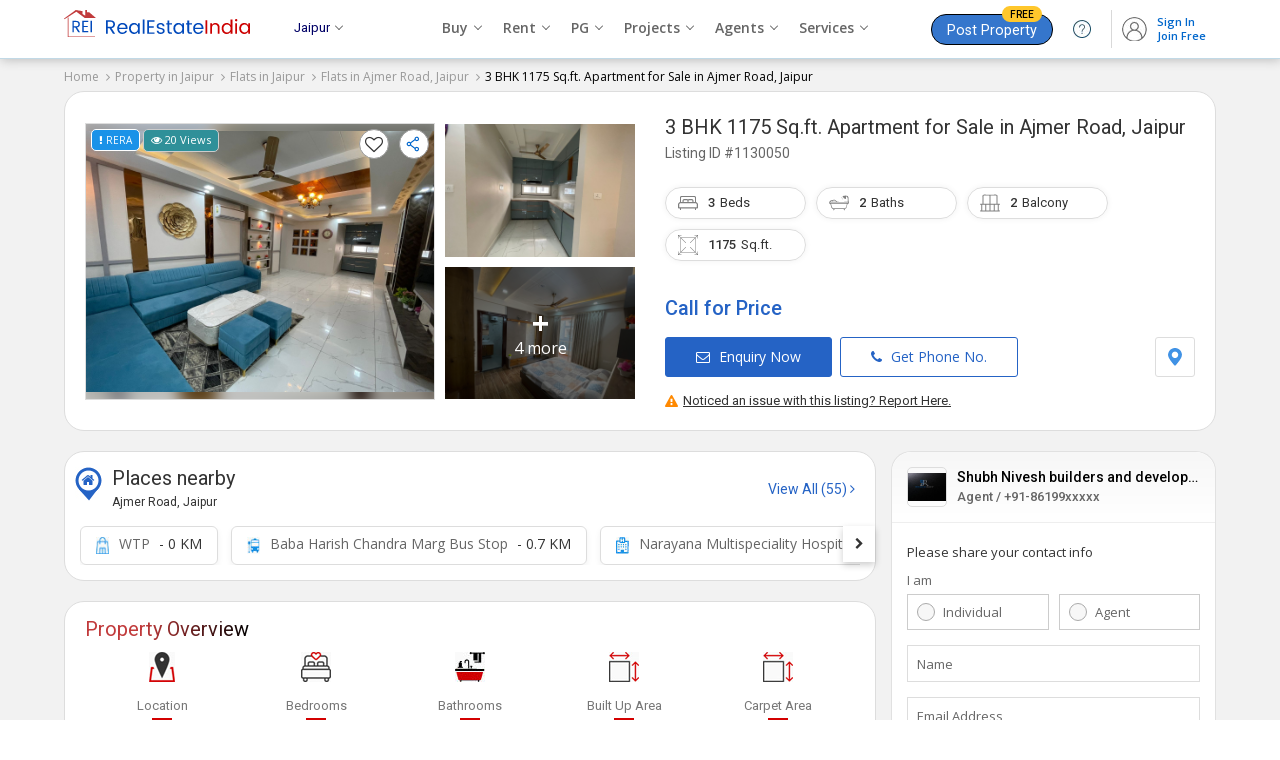

--- FILE ---
content_type: text/html; charset=UTF-8
request_url: https://www.realestateindia.com/property-detail/3bkh-flats-apartments-for-sale-in-ajmer-road-jaipur-1175-sq-ft-55-lac-1130050.htm
body_size: 35551
content:

 
<!doctype html>
<html lang="en">
<head>
<meta charset="utf-8">
<meta name="viewport" content="width=device-width, initial-scale=1, shrink-to-fit=no">
<title>3 BHK 1175 Sq.ft. Apartment for Sale in Ajmer Road, Jaipur (REI1130050)</title>
<meta name="description" content="Find details of 3 BHK 1175 Sq.ft. Apartment for Sale in Ajmer Road, Jaipur, Rajasthan (REI1130050) posted by Shubh Nivesh builders and developers - on RealEstateIndia.com." />
<meta name="keywords" content="3 BHK 1175 Sq.ft. Apartment for Sale in Ajmer Road, Jaipur,Residential House for sale in Ajmer Road Jaipur" />
<meta name="generator" content="cmVhbGVzdGF0ZWluZGlhLmNvbQ==">		<link rel="canonical" href="https://www.realestateindia.com/property-detail/3bkh-flats-apartments-for-sale-in-ajmer-road-jaipur-1175-sq-ft-55-lac-1130050.htm">
		<link rel="preconnect" href="https://www.google-analytics.com/">
<link rel="preconnect" href="https://www.googletagmanager.com/">
<link rel="preconnect" href="https://www.facebook.com/">
<link rel="preconnect" href="https://www.google.co.in/">
<link rel="preconnect" href="https://www.google.com/">
<link rel="preconnect" href="https://ssl.google-analytics.com/">
<link rel="preconnect" href="https://dyimg1.realestateindia.com">
<link rel="preconnect" href="https://dyimg2.realestateindia.com">
<link rel="preconnect" href="https://dynamic.realestateindia.com">
<link rel="preconnect" href="https://static.realestateindia.com">
<link rel="preconnect" href="https://cdnjs.cloudflare.com">
<link rel="preconnect" href="https://fonts.googleapis.com">
<link rel="preconnect" href="https://fonts.gstatic.com">
<link rel="preconnect" href="https://connect.facebook.net">
<link rel="preconnect" href="https://googleads.g.doubleclick.net">
<link rel="preconnect" href="https://www.realestateindia.com">
<link rel="dns-prefetch" href="https://www.google-analytics.com/">
<link rel="dns-prefetch" href="https://www.googletagmanager.com/">
<link rel="dns-prefetch" href="https://www.facebook.com/">
<link rel="dns-prefetch" href="https://www.google.co.in/">
<link rel="dns-prefetch" href="https://www.google.com/">
<link rel="dns-prefetch" href="https://ssl.google-analytics.com/">
<link rel="dns-prefetch" href="https://dyimg1.realestateindia.com">
<link rel="dns-prefetch" href="https://dyimg2.realestateindia.com">
<link rel="dns-prefetch" href="https://dynamic.realestateindia.com">
<link rel="dns-prefetch" href="https://static.realestateindia.com">
<link rel="dns-prefetch" href="https://cdnjs.cloudflare.com">
<link rel="dns-prefetch" href="https://fonts.googleapis.com">
<link rel="dns-prefetch" href="https://fonts.gstatic.com">
<link rel="dns-prefetch" href="https://connect.facebook.net">
<link rel="dns-prefetch" href="https://googleads.g.doubleclick.net">
<link rel="dns-prefetch" href="https://www.realestateindia.com">
		<link rel="preload" as="style" href="https://static.realestateindia.com/rei/css/header.css?v=1768957677">
				<link rel="preload" as="style" href="https://static.realestateindia.com/rei/css/footer.css?v=1768957677">
				<link href="https://static.realestateindia.com/rei/css/header.css?v=1768957677" rel="stylesheet">
				<link href="https://static.realestateindia.com/rei/css/footer.css?v=1768957677" rel="stylesheet">
			<style>
	.ffos{font-family:'Open Sans',sans-serif}
.ffrr{font-family:'Roboto',sans-serif}
body{background:#f2f2f2}
.cp{cersor:pointer}
.dib{display:inline-block;}
.sticky_header{position:static}
.div_height_show{height:333px}
.pdt-sec{background:#fff;border:1px solid #ddd;padding:20px;margin-bottom:20px;border-radius:20px;}
.b_top{transition:all 0.3s ease}
.b_top.fixed{background:#fff;padding:7px 0;position:fixed;top:0;left:0;right:0;z-index:11;box-shadow:0 3px 3px 0 #ccc;border:none;} 
.b_top.fixed .pdt-sec{padding:0;border:none;margin:0px;}
.b_top.fixed .pdt-info h1{margin:0;font-weight:normal}
.b_top.fixed .pdt-info h1 .dProjectName{display:none}
.b_top.fixed .pdt-info h1 .dProjectUnitName{font-size:20px;line-height:22px;font-weight:400}
.b_top.fixed .pdt-info h1 .dProjectUnitName a{font-size:20px} 
.b_top.fixed .pdt-info h1 .dListingId{display:none}
.b_top.fixed .pdt-img-galler{display:none}
.b_top.fixed .pdt-info{width:100% !important;position:relative;padding:0px 20px;}
.b_top.fixed .pdt-info-list{display:none}
.b_top.fixed .pdt-price{margin-bottom:0;display:inline-flex;align-items:center;position:relative;font-size:18px;color:#c30}
.b_top.fixed .pdt-price .price-sqft{margin-left:5px;font-size:12px}
.b_top.fixed .pdt-info .pdt-btns-sec{margin-bottom:0}
.b_top.fixed .pdt-info .pdt-btns span,.b_top.fixed .pdt-info .pdt-location{display:none}
.b_top.fixed .pdt-info .pdt-btns span.btn-dark{position:absolute;right:20px;top:20px;display:inline-block;margin-right:0;background:#d21a1f;border-color:#d21a1f}
.pdt-price .call_price{font-size:20px;color:#2563c5}
.pdt-info .pdt-m{display:none}
.pdt-inner{display:flex;flex-wrap:wrap;font-family:'Open Sans',sans-serif}
.pdt-img-galler{display:flex;flex-wrap:wrap;width:350px;margin-right:30px;position:relative}
.pdt-img-galler.thumb_03{display:flex;flex-wrap:wrap;align-items:center;width:550px;margin-right:30px;position:relative;}
.pdt-img-galler.thumb_03 .pdt-large-img{width:150px;height:275px;overflow:hidden;line-height:0;flex-grow:1;position:relative;display:flex;align-items:center;justify-content:center;background:#f7f7f7;}
.pdt-img-galler .pdt-large-img{width:380px;height:275px;overflow:hidden;line-height:0;flex-grow:1;position:relative;display:flex;align-items:center;justify-content:center;background:#f7f7f7;border:solid 1px #ddd;position:relative}
.pdt-img-galler .pdt-large-img .overlay{position:absolute;top:-10px;left:-10px;right:-10px;bottom:-10px;filter:blur(8px);-webkit-filter:blur(8px);z-index:0}
.pdt-img-galler .pdt-large-img .img-counter{position:absolute;right:3px;top:40px;background:rgba(0,0,0,0.7);padding:5px 12px 8px;width:auto;height:auto;color:#fff;line-height:12px;border-radius:20px;vertical-align:top;z-index:2}
.pdt-img-galler .pdt-large-img .big_img{display:block}
.pdt-img-galler .pdt-large-img > .big_img img{width:auto;height:auto;max-width:100%;max-height:100%;position:relative;z-index:1}
.thumbCount{position:absolute;right:20px;bottom:15px;background:rgba(0,0,0,0.6);color:#fff;z-index:9;font-size:15px;padding:4px;border-radius:3px;display:none;}    
._fixed_link{position:absolute;z-index:3;top:5px;left:5px;right:5px;}
._fixed_link .allreadySeen{background:#f8f5ff;padding:5px 7px;display:inline-block;border-radius:5px;font-size:11px;border:solid 1px #815fd1;color:#5f449b;font-weight:500}
._fixed_link .pView{background:#2f9099;padding:5px 7px;display:inline-block;border-radius:5px;font-size:11px;border:solid 1px #ccc;color:#fff;font-weight:500}
._fixed_link .rera{color:#fff;text-transform:uppercase;background:#1a92e8;border:1px solid #fff;padding:5px 7px;font-size:10px;font-weight:500;text-shadow:none;border-radius:5px;display:inline-block}
._fixed_link .rera [data-tooltip]{position:relative}
._fixed_link .rera [data-tooltip]:before,._fixed_link .rera [data-tooltip]:after{display:none;position:absolute;top:3px;z-index:99}
._fixed_link .rera [data-tooltip]:before{border-bottom:7px solid #999;border-left:7px solid transparent;border-right:7px solid transparent;content:'';left:0;margin-top:1em}
._fixed_link .rera [data-tooltip]:after{background-color:#f5f5f5;border:1px solid #ccc;border-radius:3px;color:#333;content:attr(data-tooltip-label)'' attr(data-tooltip-message);left:-10px;margin-top:1.5em;padding:10px;white-space:pre-wrap;width:250px;line-height:18px;font-size:11px}
._fixed_link .rera [data-tooltip]:hover:after,._fixed_link .rera [data-tooltip]:hover:before{display:block}

._fixed_link .pcompare{float:right;margin-right:10px;background:#fff;border-radius:100%;padding:5px;width:18px;height:18px;border:solid 1px #999}
._fixed_link .icon-fv{cursor:pointer;font-family:FontAwesome;line-height:21px;}
._fixed_link .icon-fv:after{content:'\f08a';font-size:18px;color:#333;}
._fixed_link .icon-fv.add:after{content:'\f004';color:#f41616}
._fixed_link .icon-fv.fv_close{display:inline-block;margin-top:20px;border:solid 1px #ccc;border-radius:20px;line-height:0}
._fixed_link .icon-fv.fv_close:after{content:url(https://static.realestateindia.com/rei/images/fa-heart-close.svg)}

._fixed_link .ShareDropdown{float:right;cursor:pointer}
._fixed_link .ShareDropdown span{background:#fff;border-radius:100%;display:inline-block;padding:5px;border:solid 1px #999}
._fixed_link .ShareDropdown .shareList{padding:5px 0;display:none;position:absolute;right:3px;top:35px;background:#fff;z-index:3;overflow:hidden;box-shadow:0 2px 9px 0 #999;border-radius:5px;width:120px}
._fixed_link .ShareDropdown .shareList li{display:flex;align-items:center;color:#333;position:relative;text-align:left;cursor:pointer;white-space:nowrap;font-size:13px;padding:4px 10px;margin-bottom:5px;font-size:14px;}
._fixed_link .ShareDropdown .shareList li:last-child{margin-bottom:0px;}
._fixed_link .ShareDropdown .shareList li img{margin-right:5px;}
._fixed_link .ShareDropdown .shareList li:hover{background:#f5f5f5}
._fixed_link .ShareDropdown.active .shareList{display:block}
	
	
.pdt-thumb-img{width:190px;height:auto;margin-left:10px;display:flex;flex-wrap:wrap;height:275px;overflow:hidden;}
.pdt-img-galler .pdt-thumb{width:100%;height:133px;overflow:hidden;line-height:0;margin-bottom:10px;position:relative}
.pdt-img-galler .pdt-thumb.last{margin-bottom:0}
.pdt-img-galler .pdt-thumb ._s_img{display:block}
.pdt-img-galler .pdt-thumb img{width:auto;height:auto;max-width:100%;max-height:100%;object-fit:cover}
.pdt-img-galler .pdt-thumb:last-child{margin-bottom:0}
.pdt-img-galler .pdt-thumb span{position:absolute;top:0;left:0;width:100%;height:100%;background:rgba(0,0,0,0.50);font-size:16px;line-height:20px;color:#fff;display:flex;align-items:center;justify-content:center;flex-direction:column;cursor:pointer}
.pdt-img-galler .pdt-thumb span strong{display:block;font-size:30px;line-height:30px}
.pdt-img-galler .pdt-thumb.no_img ._s_img{width:190px;height:130px;display:flex;align-items:center;justify-content:center;}
.pdt-img-galler .pdt-thumb.no_img ._s_img img{width:auto;height:auto;max-width:100%;max-height:100%;object-fit:cover}
.pdt-img-galler .pdt-thumb .img-counter{background:rgba(0, 0, 0, 0.5);color:#fff;position:absolute;padding:5px 10px;font-size:14px;display:flex;align-items:center;justify-content:center;box-sizing:border-box;}	
.pdt-img-galler.thumb_03+.pdt-info{width:calc(100% - 580px)}
.pdt-info{width:calc(100% - 380px);position:relative;display:flex;flex-direction:column;justify-content:start;font-family:'Roboto',sans-serif}
.pdt-info h1{margin-bottom:10px;font-weight:normal}
.pdt-info h1 .dProjectName{font-size:14px;color:#666;font-weight:400;}
.pdt-info h1 .dProjectUnitName{margin-top:3px;font-size:20px;font-weight:400;color:#333;line-height:24px;}
.pdt-info h1 .dProjectUnitName a{color:#333}
.pdt-info h1 .dProjectUnitName a:hover{color:#333;text-decoration:none}
.pdt-info h1 .dListingId{margin-top:5px;font-weight:400;color:#666;font-size:14px;}
.pdt-info .post_date{position:absolute;top:-16px;right:0;font-size:11px;color:#999}
.pdt-info .post_date > span{color:#000;}
.pdt-info-list{display:flex;flex-wrap:wrap}
.pdt-info-list li{width:50%;font-size:14px;color:#666;line-height:20px}
.pdt-info-list li span{display:block;color:#000}
.pdt-price{font-size:24px;color:#1932b4;font-weight:500;margin-bottom:20px}
.pdt-price i.fa-inr{margin-right:5px}
.pdt-price .price-sqft{font-size:14px;color:#777;font-weight:400;line-height:18px}
.pdt-price .price-sqft i.fa-inr{margin-right:0}
.pdt-info .pdt-btns-sec{margin-bottom:15px;display:flex;justify-content:space-between;}
.pdt-info .pdt-location{display:flex;align-items:center;}
.pdt-info .pdt-location span{border:solid 1px #ddd;padding:10px;display:inline-block;line-height:0;border-radius:3px;cursor:pointer}
.pdt-info .pdt-location span:hover{background:#f7f7f7;}

.b_top.fixed .pdt-info .post_date{top:-3px;right:20px}
.pdt-btns span,.pdt-btns span{display:inline-block;font-size:14px;font-weight:500;color:#2563c5;border:1px solid #2563c5;border-radius:3px;font-family:'Open Sans',sans-serif;text-transform:none;padding:10px 30px;margin-right:5px;cursor:pointer}
.pdt-btns span .fa,.pdt-btns span .fa{margin-right:5px;}
.pdt-btns span:hover,.pdt-btns span:hover{background:#f1f1f1}
.pdt-btns span.btn-dark,.pdt-btns span.btn-dark{background:#2563c5;color:#fff}
.pdt-btns span.btn-dark:hover,.pdt-btns span.btn-dark:hover{background:#1656ba}
.pdt-btns span:last-child,.pdt-btns span:last-child{margin-right:0}
.pd-div2{background:#fff;border-bottom:1px solid #eee;}
.pdoi-list{display:flex;flex-wrap:wrap}
.pdoi-list li{width:20%;display:flex;flex-direction:column;align-items:center;justify-content:center;box-sizing:border-box;margin-bottom:25px;text-align:center}
.pdoi-list .pdoi-lbl{margin-top:15px;color:#000;font-size:14px;font-family:'Roboto',sans-serif}
.pdoi-list .pdoi-lbl span{display:block;font-size:13px;color:#777;position:relative;padding-bottom:5px;font-weight:400;margin-bottom:7px}
.pdoi-list .pdoi-lbl a{display:inline-block;font-size:13px;color:#000;font-weight:400;text-decoration:underline}
.pdoi-list .pdoi-lbl a:hover{text-decoration:none}
.pdoi-list .pdoi-lbl a svg{margin-left:2px;}
.pdoi-list .pdoi-lbl span:after{content:'';position:absolute;bottom:0;left:calc(50% - 10px);width:20px;height:2px;background:#d30000}
.pdoi-list .pdoi-lbl select{border:0;border-bottom:1px solid #ccc;font-size:12px;max-width:60px;}
.pdoi-list .pdoi-lbl select:focus{outline:none}
.pdp-inner{display:flex;margin-left:-15px;margin-right:-15px}
.pdp-inner-left{width:70%;box-sizing:border-box;padding-left:15px;}
.pdp-inner-right{width:30%;box-sizing:border-box;padding-left:15px;padding-right:15px}
.pdp-panel{background:#fff;margin-bottom:20px;border:1px solid #ddd;border-radius:20px;}
.pdp-panel-header{padding:15px 20px 0 20px;}
.pdp-panel-header h2,.pdp-panel-header h3{font-family:'Roboto',sans-serif;color:#091e42;font-weight:400;font-size:20px;line-height:25px;background:linear-gradient(to right,#c13a3b 35%,#000);-webkit-background-clip:text;-webkit-text-fill-color:transparent;display:inline-block}
.pdp-panel-body{padding:10px 20px 20px 20px;font-family:'Open Sans',sans-serif;position:relative;border-radius:20px;}
.apd-sd{font-size:13px;font-weight:400;line-height:22px;margin-bottom:10px;}
.apd-sd:last-child{margin-bottom:0;}
.ap-list{padding:20px 0px 0px;display:flex;flex-wrap:wrap;font-family:'Roboto',sans-serif;color:#091e42;font-weight:400;font-size:20px;line-height:25px}
.ap-list li{width:20%;box-sizing:border-box;padding-left:15px;padding-right:15px;margin-bottom:20px;text-align:center}
.ap-list.w33 li{width:25%;}
.ap-list .apf-lbl{display:block;font-size:13px;color:#777;line-height:20px}
.ap-list .app-val{display:block;white-space:nowrap;overflow:hidden;text-overflow:ellipsis;font-size:14px;color:#000;line-height:22px}
.landmark{border-top:1px solid #eee;padding-top:20px}
.landmark h3{font-size:16px;margin-bottom:15px;font-weight:500}
.ap-list .app-val.area{display:inline-block;overflow:visible;white-space:normal;position:relative}
.app-val .units{display:inline-block;font-weight:400;color:#03c;vertical-align:middle;margin-left:5px;font-size:13px}
.app-val .units .unit-value{font-weight:400}
.app-val .unit-list{display:none;position:absolute;top:100%;right:0;background:#fff;border:1px solid #ddd;margin:0;padding:0;box-shadow:0 0 2px #ccc}
.exp_property{border-top:solid 1px #eee;border-bottom:solid 1px #eee;padding:15px 20px 10px;margin:0px -20px}
.exp_property h3{font-size:15px;margin-bottom:10px;font-weight:600;color:#000}
.exp_property > ul{display:flex;margin:0px;padding:0;list-style:none;flex-wrap:wrap;}
.exp_property > ul li{padding-left:0px;padding-right:5px;margin-bottom:10px}
.exp_property > ul li span{display:block;border-radius:25px;padding:7px 15px;background:#fff;box-shadow:0 3px 6px 0 rgb(3 3 3 / 6%);color:#000;text-decoration:none;transition:all 0.3s ease;font-size:14px;border:solid 1px #e5e5e5;white-space:nowrap;overflow:hidden;text-overflow:ellipsis}
.exp_property > ul li span img{margin-right:5px;}
.exp_property > ul li span:hover{background:#fff;color:#06c;border-color:#88c4ff;}
	
.unit-list > li{width:100%;margin:0;padding:5px 7px;line-height:16px;font-size:12px;color:#666;cursor:pointer}
.pd-aminities-list{padding:0}
.pd-aminities-list > li{border-bottom:1px solid #eee;padding:20px 0}
.pd-aminities-list > li .pda-h{font-size:15px;font-weight:500;color:#333;font-family:'Roboto',sans-serif;margin-bottom:10px}
.pd-aminities-list > li:first-child{padding-top:0}
.pd-aminities-list > li:last-child{border-bottom:none;padding-bottom:0}
.pd-aminities-list > li > ul{display:flex;flex-wrap:wrap;margin-left:-15px;margin-right:-15px}
.pd-aminities-list > li > ul > li{width:33.33%;box-sizing:border-box;padding-left:15px;padding-right:15px;margin:10px 0;display:flex;align-items:center;font-size:13px;color:#333;line-height:25px}
.pd-aminities-list li img{width:20px;height:20px;margin-right:7px;opacity:.8}
.pd-landmark{display:flex;margin-left:-15px;margin-right:-15px;flex-wrap:wrap;font-family:'Open Sans', sans-serif;}
.pd-landmark li{position:relative;padding-left:15px;padding-right:15px;width:25%;box-sizing:border-box;margin-bottom:15px;font-size:13px;color:#666; line-height:20px}
.pd-landmark li span{display:block;font-weight:600;color:#000;margin-top:3px;}
.pd-landmark li img{vertical-align:middle;margin-right:5px;}
.amini_bt_sec{margin-top:10px;}
.amini_bt_sec .amini_bt{display:inline-block;border:solid 1px #06c;padding:7px 15px;border-radius:3px;color:#06c;cursor:pointer}    
.pdp-agent{display:flex;flex-wrap:wrap}
.agent-logo{width:100px;height:100px;border:1px solid #ddd;line-height:0;display:flex;align-items:center;justify-content:center;overflow:hidden;box-sizing:border-box;margin-right:20px}
.agent-logo img{width:auto;height:auto;max-width:100%}
.pdp-agent .agent-info{width:calc(100% - 120px);font-family:'Roboto',sans-serif}
.agent-info h3{font-size:18px;color:#000;font-weight:400;line-height:22px;margin-bottom:5px}
.agent-info h3 a{font-size:18px;color:#000;font-weight:400;line-height:22px;}
.agent-info .agent-oi{display:flex;align-items:center}
.agent-info .agent-pn{font-size:14px;color:#666;margin-right:30px}
.agent-info .agent-weburl{font-size:13px;color:#666;word-break:break-all;display:inline-block}
.agent-info .agent-weburl a{color:#03c}
.agent-info .pdap-list{margin:10px 0px 10px;white-space:nowrap;overflow-x:auto;padding-bottom:10px;}
.agent-info .pdap-list > li{display:inline-block;margin-right:30px;font-size:13px;color:#333;}
.agent-info .pdap-list > li span{display:block;font-weight:500;color:#333;} 
.agent-info .agent-location{font-size:13px;color:#555;line-height:20px;margin-top:3px;margin-bottom:10px}
.agent-info .agent-rera{margin-top:3px;margin-bottom:15px;color:#666}
.agent-info .agent-rera-status{background:#16a085;color:#fff;padding:3px 5px;border-radius:3px;}
.agent-info .btn-ca-link{display:flex;align-items:center;justify-content:space-between;}
.agent-info .btn-ca-link span{display:inline-block;border:solid 1px #2563c5;background:#fff;color:#2563c5;border-radius:3px;padding:10px 20px 7px;font-size:14px;line-height:14px;cursor:pointer}
.agent-info .btn-ca-link span:hover{background:#2563c5;color:#fff}
.report{text-align:right;font-size:13px;font-weight:500;color:#333;margin-top:-15px;margin-bottom:10px}
.report a{margin-left:15px;color:#339eea;font-weight:400}
.agent-disclaimer h3{font-size:20px;line-height:30px;color:#091e42;font-weight:400;font-family:'Roboto',sans-serif;margin-bottom:5px}
.agent-disclaimer p{font-size:13px;color:#666;line-height:20px;font-family:'Open Sans',sans-serif}
.cwspp-item{display:flex;flex-wrap:wrap;font-family:'Roboto',sans-serif}
.cwspp-item .cwspp-img{width:121px;height:121px;overflow:hidden;margin-right:10px;line-height:0;display:flex;justify-content:center;align-items:center;background:#f0f0f0}
.cwspp-item .cwspp-img img{width:auto;height:auto;max-width:100%;max-height:100%;object-fit:cover}
.cwspp-item .cwspp-info{width:calc(100% - 131px)}
.cwspp-info .cwspp-title{font-size:14px;display:inline-block;color:#1d4890;line-height:20px}
.cwspp-info .cwspp-price{margin:10px 0;font-size:16px;color:#333}
.cwspp-info .cwspp-oi{font-size:13px;color:#555;margin-bottom:5px;line-height:20px;white-space:nowrap;overflow:hidden;text-overflow:ellipsis}
.cwspp-info .cwspp-cb-link{display:inline-block;font-size:13px;color:#03c;text-decoration:underline}
.pdp-panel .bx-wrapper .bx-controls-direction a{width:45px;height:45px;display:flex;align-items:center;justify-content:center;background:#fff;margin-top:-22px;font-size:20px;color:#666;border-radius:50%}
.pdp-panel .bx-wrapper .bx-controls-direction a.bx-next{right:-25px;box-shadow:2px 0 5px -1px #ccc}
.pdp-panel .bx-wrapper .bx-controls-direction a.bx-prev{left:-25px;box-shadow:-2px 0 5px -1px #ccc}
.pdp-panel .bx-controls{margin:0}
.psitl-list > li{font-family:'Roboto',sans-serif;font-size:14px;font-weight:400;color:#36c;line-height:22px;border-bottom:1px solid #eee;padding:20px 0}
.psitl-list > li:last-child{border-bottom:none;padding-bottom:0}
.psitl-list > li:first-child{padding-top:0}
.psitl-list > li strong{font-size:15px;font-weight:500;color:#333;line-height:22px;display:block;margin-bottom:0}
.psitl-list > li > ul{margin:0 -10px;padding:0;display:flex;flex-wrap:wrap;font-size:14px}
.psitl-list > li > ul li{padding:0 10px;margin-top:10px;width:33.33%;box-sizing:border-box}
.psitl-list > li > ul li a{color:#555;display:inline-block;line-height:12px;position:relative;padding-left:20px}
.psitl-list > li > ul li a:before{content:'\f105';font-family:'FontAwesome';position:absolute;left:5px;color:#999}
.psitl-list > li > ul li a:hover{text-decoration:underline;color:#03c}
.pdfl-sec{background:#333}
.cs-panel{margin-bottom:20px;background:#fff;border:1px solid #dddd;font-family:'Roboto',sans-serif;position:sticky;top:100px;border-radius:20px;}
.cs-panel .cs-panel-header{padding:10px 15px 0px;font-size:20px;font-weight:400;color:#091e42;line-height:25px;}
.cs-panel .cs-panel-header h3{background:linear-gradient(to right,#c13a3b 35%,#000);-webkit-background-clip:text;-webkit-text-fill-color:transparent;display:inline-block;font-size:20px;font-weight:400}
.cs-panel-top{display:flex;padding:15px;align-items:center;position:relative;border-bottom:solid 1px #eee;margin-bottom:10px;background:linear-gradient(180deg, #f7f7f7, #fff);border-radius:20px 20px 0 0}
.cal_user_info_served{font-size:9px;line-height:12px;color:#000;border-radius:25px;background:#fff;padding:1px 4px;display:inline-flex;}
.cal_user_info_served.sm{border:1px solid #96d6f5}
.cal_user_info_served.gm{border:1px solid #f5b526}
.cal_user_info_served.pltm{border:1px solid #ff9c9c}
.cal_user_info_served.prm{border:1px solid #88cfb8}
.cal_user_info_served .m_t img{height:9px;width:9px;padding:2px;box-sizing:border-box;border-radius:50%;margin-right:2px;background:#fac821;display:inline-block;vertical-align:middle}
.cal_user_info_served.sm .m_t img{background:#128ac3}
.cal_user_info_served.gm .m_t img{background:#f5b526}
.cal_user_info_served.pltm .m_t img{background:#f90b0b}
.cal_user_info_served.prm .m_t img{background:#46d1a4}
.cal_user_info_served .premium_member span{color:#000}
.cal_user_info_served .m_t span{color:#000}
.cal_user_info_served .gold_member span{color:#000}
.cs-panel-top .seller-logo{width:40px;height:40px;border:1px solid #ddd;display:flex;align-items:center;justify-content:center;line-height:0;overflow:hidden;border-radius:5px;margin-right:10px;box-sizing:border-box}
.cs-panel-top .seller-logo span{font-size:18px;font-weight:500;font-family:'Roboto',sans-serif}
.cs-panel-top .seller-logo img{width:auto;height:auto;max-width:100%}
.cs-panel-top .seller-info{width:calc(100% - 50px)}
.cs-panel-top .seller-info h3{font-size:14px;color:#000;font-weight:500;line-height:20px;white-space:nowrap;overflow:hidden;text-overflow:ellipsis}
.cs-panel-top .seller-info p{font-size:13px;color:#666;font-weight:500;line-height:20px;}
.cs-panel-body{padding:10px 15px 15px;font-family:'Open Sans',sans-serif}
.cs-panel-body .form_title{font-size:13px;font-weight:500;color:#333;margin-bottom:10px;}
.cs-fg{margin-bottom:15px}
.cs-label{display:block;font-size:13px;color:#666;margin-bottom:5px}
.cs-radio-group{display:flex;flex-wrap:wrap;margin-left:-5px;margin-right:-5px}
.cs-radio-group .cs-radio{position:relative;width:50%;box-sizing:border-box;padding-left:5px;padding-right:5px}
.cs-radio input[type='radio']{height:1px;width:1px;position:absolute;top:0;left:0;overflow:0;visibility:hidden}
.cs-radio input[type='radio'] + label{display:block;border:1px solid #ccc;padding:8px 0px 8px 35px;position:relative;font-size:13px;font-weight:400;color:#666;cursor:pointer;}
.cs-radio input[type='radio'] + label:before{content:'';position:absolute;top:8px;left:9px;padding:8px;border-radius:20px;background:#f7f7f7;border:solid 1px #aaa}
.cs-radio input[type='radio']:checked + label{border-color:#96b0fd}
.cs-radio input[type='radio']:checked + label:before{content:'';position:absolute;top:8px;left:7px;padding:9px;border-radius:20px;background:#0073cf}
.cs-radio input[type='radio']:checked + label:after{content:'';position:absolute;top:13px;left:12px;background:#fff;border-radius:20px;padding:5px}
.fluid-ig{position:relative}
.cs-fg .error{font-size:11px;color:#c03}
.fluid-ig .cs-ic{width:100%;box-sizing:border-box;padding:10px;border:1px solid #ddd;outline:none;box-shadow:none}
.fluid-ig .cs-fluid-label{position:absolute;top:10px;left:10px;font-size:13px;color:#666;font-weight:400;transition:all .3s ease}
.fluid-ig.valid .cs-fluid-label{position:absolute;top:-9px;left:5px;background:#fff;padding:0 5px;font-size:11px;color:#999}
.cs-phone{display:flex}
.cs-phone .cs-isd{width:60px;padding:0;border:1px solid #ddd;border-right-width:0}
.cs-phone .cs-isd .isd-code{display:block;padding:8px 10px;font-size:13px;color:#666;cursor:pointer;position:relative}
.cs-phone .cs-isd .isd-code:after{content:'\f107';font-family:'FontAwesome';font-size:14px;position:absolute;top:8px;right:10px;color:#999;pointer-events:none}
.cs-phone .isd-list{display:none;background:#fff;position:absolute;top:100%;left:0;border:1px solid #ddd;border-top-width:0;z-index:1;padding:5px;max-height:170px;overflow-y:auto}
.cs-phone .isd-list li{padding:5px;font-size:12px;color:#666;cursor:pointer;transition:all .3s ease}
.cs-phone .isd-list li:hover{color:#000}
.cs-phone .cs-phone-number{width:calc(100% - 60px);position:relative}
.ism-label{display:flex;align-items:center;font-size:12px;color:#666}
.ism-label input[type='checkbox']{margin-right:5px}
.btn-gcd{width:100%;display:block;text-align:center;background:#2563c5;padding:10px;font-size:15px;font-weight:500;color:#fff;border:none;text-transform:uppercase;line-height:22px;cursor:pointer}
.btn-gcd:hover{background:#0a48ab}
.cs-atac{margin-top:5px;font-size:10px;color:#999;text-align:center;line-height:20px}
.cs-atac a{color:#03c}
.ma-model{display:none}
.tlci-list{margin:0;padding:0;list-style:none}
.tlci-list li{width:300px;padding:0;box-sizing:border-box}
.tlci-list .tlci{background:#fff;border:1px solid #e8e8e8;border-radius:10px;box-shadow:none;min-height:173px}
.tlci-list .tlci-heading{display:flex;align-items:center;justify-content:space-between;padding:10px 15px;border-bottom:1px solid #eee}
.tlci-name{min-height:40px}
.tlci-name .city-link{font-family:'Roboto',sans-serif;display:block;font-size:15px;color:#000}
.tlci-name .city-link strong{display:inline-block;vertical-align:middle;font-weight:400}
.tlci-name .city-link i.fa{display:inline-block;vertical-align:middle;margin-left:5px;color:#666;font-size:13px}
.tlci-name .project-link{display:inline-block;font-size:12px;color:#03c;text-decoration:none;margin-top:3px}
.tlci-ratting{font-size:13px;font-weight:500;color:#333}
.tlci-ratting i.fa-star{display:inline-block;vertical-align:middle;color:#f6b419}
.tlci-ratting span{display:block;font-size:12px;color:#666;font-weight:400}
.tlci.tlci-np .tlci-heading{flex-direction:column;align-items:flex-start}
.tlci.tlci-np .tlci-ratting span{display:inline-block}
.tlci-br{margin:0;padding:0;list-style:none;display:flex}
.tlci-br > li{flex-grow:1;max-width:100%;padding:10px 15px;border-right:1px solid #eee}
.tlci-br > li img{display:inline-block;vertical-align:middle;margin-right:3px;width:15px;height:15px}
.tlci-br > li:last-child{border-right:none}
.tlci-price{margin-bottom:7px;font-size:13px;color:#333;font-family:'Roboto',sans-serif;line-height:20px;height:43px}
.tlci-price strong{display:block;color:#666;font-weight:400;margin-bottom:3px}
.tlci-br > li a{display:block;color:#314ae2;font-size:12.5px;line-height:18px;min-height:55px}
.btmFixed{display:none;position:fixed;left:0;right:0;bottom:0;background:#fff;padding:7px;z-index:95;box-shadow:0 0 8px 0 rgba(0,0,0,0.35);transition:all ease-in-out .4s;-webkit-transition:all ease-in-out .4s;-moz-transition:all ease-in-out .4s}
.btmFixed ul{display:flex;justify-content:center}
.btmFixed ul li{width:50%;margin-right:5px}
.btmFixed ul li span{display:block;text-align:center;font-size:14px;font-weight:500;display:block;text-align:center;padding:8px 10px}
.btmFixed ul li span .fa{margin-right:5px;}
.btmFixed ul li span.whatsappBtn{border:1px solid #3b9147;color:#3b9147}
.btmFixed ul li span.whatsappBtn:hover{color:#fff;background:#3b9147}
.btmFixed ul li span.contSellBtn{border:1px solid #2563c5;color:#fff;background:#2563c5}
.btmFixed ul li:last-child{margin-right:0}
.btmFixed.hideBtn{display:none}
.mht-fixed{display:none}
.puc{margin-top:20px}
.puc h3{font-family:'Roboto',sans-serif;color:#000;font-weight:400;font-size:14px;line-height:20px;margin-bottom:15px}
.table-responsive{width:100%;overflow-x:auto;margin-bottom:15px}
.price-range-table{width:100%;border:1px solid #e5e5e5;border-collapse:collapse}
.price-range-table thead{text-align:center;background:#eee}
.price-range-table thead tr th{font-weight:500;color:#000;font-size:13px;text-shadow:none;border:1px solid #e5e5e5;padding:10px 5px;text-align:left}
.price-range-table tbody tr td{font-size:13px;text-align:left;color:#000;padding:10px 5px;border:1px solid #e5e5e5}
.price-range-table tbody tr td:nth-child(1),.price-range-table tbody tr td:nth-child(3){text-align:left}
.price-range-table tbody tr td i.fa-inr{color:#333}
.price-range-table .price-range{display:flex;min-width:120px;align-items:center;justify-content:space-between;font-weight:500}
.price-range .call-icon{background:#36c;border-radius:50%;padding:7px 7px 6px;color:#fff;display:flex;align-items:center;justify-content:center;font-size:12px;cursor:pointer}
.btn-vmo-logn{display:block;max-width:100%;width:120px;margin:0 auto;font-size:15px;color:#03f;text-decoration:none;outline:none;box-shadow:none;border:1px solid #06c;border-radius:3px;text-align:center;padding:7px 10px}
.btn-vmo-logn:hover{background:#eee}
.pdsi-list{display:flex;flex-wrap:wrap;align-items:center;margin:10px 0 0}
.pdsi-list li{padding:5px 12px;border:1px solid #ddd;border-radius:20px;display:flex;align-items:center;font-size:13px;color:#333;box-shadow:0 0px 6px 0 rgb(3 3 3 / 6%);margin:5px 10px 5px 0;position:relative;min-width:115px}
.pdsi-list li:last-child{margin-right:none}
.pdsi-list li span._tabTitle{position:absolute;top:-8px;left:37px;font-size:10px;background:#fff;padding:0px 5px;color:#888}    
.pdsi-list li img{width:20px;height:20px;margin-right:10px;opacity:.5}
.pdsi-list li strong{font-weight:500;color:#333;margin-right:5px}   
.pdsi-list>li>.moreData{position:relative;color:#c03;font-weight:600;margin-left:5px;}
.pdsi-list>li>.moreData>.tooltiptext{visibility:hidden;max-width:200px;background-color:#555;color:#fff;text-align:center;border-radius:6px;padding:5px;position:absolute;z-index:99;bottom:125%;right:-15px;margin-left:-100px;opacity:0;transition:opacity 1s;font-size:11px;line-height:14px;text-shadow:none;}
.pdsi-list>li>.moreData>.tooltiptext::after{content:'';position:absolute;top:100%;right:10%;margin-left:-5px;border-width:5px;border-style:solid;border-color:#555 transparent transparent}
.pdsi-list>li>.moreData:hover>.tooltiptext{visibility:visible;opacity:1}
.pdt-info .error_report_bt{color:#333;text-decoration:underline;cursor:pointer;display:inline-block;font-size:13px;}
.pdt-info .error_report_bt .fa-warning{color:#ff8900;text-decoration:none;margin-right:5px;vertical-align:middle}
.pdt-info .error_report_bt:hover{color:#03c}
.b_top.fixed .pdt-info .error_report_bt{display:none}
.error_report_bt2{margin:-15px 0px 15px;text-align:right}
.error_report_bt2 span{color:#333;text-decoration:underline;cursor:pointer}
.error_report_bt2 .fa-warning{color:#ff8900;text-decoration:none;margin-right:5px;vertical-align:middle}
.error_report_bt2 span:hover{color:#03c}
    
.pdt-info-m{margin-top:32px}
.b_top.fixed .pdt-info-m{margin:10px 0}
.b_top.fixed .pdt-price .call_price{margin-right:10px;}
.b_top.fixed .pdsi-list{display:none}
.pdo-btn-group{display:flex;justify-content:space-between;padding-top:20px;font-family:'Roboto',sans-serif}
.pdo-btn-group a.enq_bt_now,.pdo-btn-group span.enq_bt_now{display:inline-flex;align-items:center;font-size:14px;color:#2563c5;border-radius:3px;border:1px solid #2563c5;padding:10px 20px;transition:all .3s ease}
.pdo-btn-group a.enq_bt_now:hover,.pdo-btn-group span.enq_bt_now:hover{background:#2563c5;color:#fff}
.pdo-btn-group .bt_right{display:flex;justify-content:space-between;align-items:center}
.pdo-btn-group .bt_right a.light{background:none;color:#666;}
.pdo-btn-group .bt_right a.light:hover{text-decoration:underline}
.nbl-h{margin-bottom:10px}
.nbl-h h2,.nbl-h h3{font-size:20px;font-weight:400;color:#35373a;background:linear-gradient(to right,#c13a3b 35%,#000);-webkit-background-clip:text;-webkit-text-fill-color:transparent;display:inline-block;line-height:24px;}
.pdp-sec{padding-bottom:20px}
.set_req{position:fixed;display:none}
.set_req_bg{background:#fff;padding:15px;font-family:'Roboto',sans-serif}
.set_req_h{font-family:'Roboto',sans-serif;font-size:22px;margin-bottom:10px;font-weight:400}
.set_req_con{line-height:1.3em;color:#777}
.set_req_btn{text-align:right;margin-top:15px;text-transform:uppercase}
.set_req_btn1{display:inline-block;padding:7px;font-weight:500;color:#999;margin-right:15px}
.set_req_btn2{display:inline-block;padding:7px 15px;font-weight:400;color:#fff;text-shadow:none;box-shadow:0 4px 6px 0 rgba(0,0,0,0.1);-webkit-box-shadow:0 4px 6px 0 rgba(0,0,0,0.1);-moz-box-shadow:0 4px 6px 0 rgba(0,0,0,0.1);-o-box-shadow:0 4px 6px 0 rgba(0,0,0,0.1)}
.set_req_img{float:right;display:inline-block}

.dynamic-wrap{overflow:hidden;position:relative;-webkit-transition:max-height .25s ease-in-out;-moz-transition:max-height .25s ease-in-out;-o-transition:max-height .25s ease-in-out;transition:max-height .25s ease-in-out;width:100%}
.dynamic-height-active .dynamic-wrap:before{background:-moz-linear-gradient(top,rgba(240,249,255,0) 0%,rgba(255,255,255,1) 100%);background:-webkit-gradient(linear,left top,left bottom,color-stop(0%,rgba(240,249,255,0)),color-stop(100%,rgba(255,255,255,1)));background:-webkit-linear-gradient(top,rgba(240,249,255,0) 0%,rgba(255,255,255,1) 100%);background:-o-linear-gradient(top,rgba(240,249,255,0) 0%,rgba(255,255,255,1) 100%);background:-ms-linear-gradient(top,rgba(240,249,255,0) 0%,rgba(255,255,255,1) 100%);background:linear-gradient(to bottom,rgba(240,249,255,0) 0%,rgba(255,255,255,1) 100%);filter:progid:DXImageTransform.Microsoft.gradient(startColorstr='#00f0f9ff',endColorstr='#ffffff',GradientType=0);bottom:0;content:'';height:50px;left:0;position:absolute;right:0;z-index:1}
.dynamic-height-active .dynamic-show-more{display:inline-block}
.pdp-panel-body a.js-dynamic-show-hide{text-decoration:underline;color:#03c}
.pdp-panel-body a.js-dynamic-show-hide:hover{text-decoration:none}
.shortlistTab{position:fixed;right:0;bottom:0;background:#666;text-transform:uppercase;font-size:14px;border-top-left-radius:5px;z-index:9}
.shortlistTab a{color:#fff;padding:7px 20px;display:inline-block}
.shortlistTab a span{background:#f41616;border-radius:15px;padding:1px 7px;line-height:0}
.shortlistTab span.hide-mobile{background:transparent;border-radius:0;padding:0;line-height:normal} 


.related-search{background:#fff;padding:20px; border:1px solid #ddd;border-radius:20px;}
.related-search-header{padding:0;margin-bottom:20px}
.related-search-header h3{font-family:'Roboto',sans-serif;color:#091e42;font-weight:400;font-size:20px;line-height:25px;background:linear-gradient(to right,#c13a3b 35%,#000);-webkit-background-clip:text;-webkit-text-fill-color:transparent;display:inline-block}
.related-search-body{font-family:'Open Sans',sans-serif;} 
.rel_pro_list .rel_pro_title{font-size:14px;font-weight:500;color:#000;line-height:20px;font-family:'Roboto',sans-serif;border-bottom:1px solid #ddd;padding-bottom:5px;margin-bottom:10px; white-space:nowrap;overflow:hidden;text-overflow:ellipsis;}
.rel_pro_list ul{font-family:'Roboto',sans-serif;margin:0;padding:0;list-style:none;font-size:14px;}
.rel_pro_list ul li{margin-bottom:5px} 
.rel_pro_list ul li:last-child{margin-bottom:0}
.rel_pro_list ul li.hide-item{display:none;opacity:0;transition:all 0.3s ease}
.rel_pro_list ul li.hide-item.show{display:block;opacity:1}
.rel_pro_list ul li a{white-space:nowrap;overflow:hidden;text-overflow:ellipsis;color:#333; font-size:13px; font-weight:400; display:block;line-height:20px;position:relative;box-sizing:border-box;white-space:nowrap;overflow:hidden;text-overflow:ellipsis;}
.rel_pro_list ul li a:hover{text-decoration:underline;color:#03c}
.rel_pro_list .view-more{display:inline-block;color:#000;text-decoration:underline;font-size:13px; font-weight:400;line-height:20px;}
.rel_pro_list .view-more:hover{text-decoration:none}
.related-search .bx-viewport{height:auto!important;}
.related-search .bx-wrapper{margin:0!important}

.landmark_mobile{border-bottom:none;padding:7px 7px 5px;box-sizing:border-box;font-family:'Roboto',sans-serif} 
.landmark_mobile ul{display:inline-block;white-space:nowrap;transition:1s ease;width:100%;overflow:auto;padding:5px;box-sizing:border-box;}
.landmark_mobile ul::-webkit-scrollbar{display:none}
.landmark_mobile ul>li:first-child{font-size:14px;color:#222;display:inline-block;margin-right:7px;background:none;border:none;border-radius:0;padding:0px;box-shadow:none;cursor:pointer}
.landmark_mobile ul>li:first-child>span{color:#000;margin:0px;padding:0}
.landmark_mobile ul>li{font-size:14px;color:#666;display:inline-block;margin-right:7px;background:#f0f9ff; border:solid 1px #b4e1fd;border-radius:6px;padding:7px 10px;box-shadow:0 3px 6px 0 #ddd;cursor:pointer;max-width:120px;white-space:nowrap;overflow:hidden;text-overflow:ellipsis;vertical-align:middle}
.landmark_mobile ul>li>span{font-weight:500;color:#333;padding-left:5px;}
.landmark_mobile>ul>li>img{margin-right:10px;vertical-align:middle}

.pdp-panel._mobile_data .pdp-panel-body{padding:15px;}
.landmark-header{padding:15px 20px 0px 10px;display:flex;width:100%;justify-content:space-between;box-sizing:border-box;align-items:center;font-family:'Roboto',sans-serif}
.landmark-header>span{color:#2563c5;font-size:14px;cursor:pointer;display:inline-block;}
.landmark-header .imgHead{display:flex;}
.landmark-header .imgHead > div:first-child{padding-right:10px;}
.landmark-header .imgHead h2{margin-bottom:4px;font-weight:400;color:#333;line-height:22px;font-size:20px;}
.landmark-header .imgHead h2 span{color:#c03;}
.scroll-container{text-align:center;line-height:0}
.scroll-container .pd-landmark2{overflow-x:hidden;display:inline-block;white-space:nowrap;transition:1s ease;width:100%;}
.scroll-container .pd-landmark2::-webkit-scrollbar{display:none}
.scroll-container .pd-landmark2 li{position:relative;box-sizing:border-box;font-size:14px;color:#666;display:inline-block;margin-right:10px;transition:all 0.3s ease;vertical-align:top;border:solid 1px #ddd;border-radius:6px;padding:10px 15px;box-shadow:0 3px 6px 0 rgb(3 3 3 / 6%);cursor:pointer}
.scroll-container .pd-landmark2 li span{font-weight:500;color:#333;padding-left:5px;}
.scroll-container .pd-landmark2 li img{margin-right:10px;vertical-align:middle}
.scroll-container .scArrow{width:32px;height:36px;background:#fff;box-shadow:0px 3px 7px rgba(0,0,0,0.2);display:flex;align-items:center;justify-content:center;line-height:0px;position:absolute;top:15px;cursor:pointer}
.scroll-container .scArrow.left_scroll_01{left:0px;}
.scroll-container .scArrow.right_scroll_01{right:0px;}
    
.popDrkLy{position:fixed;left:0px;right:0px;top:0px;bottom:0px;background:rgba(0,0,0,0.5);display:none;z-index:99;}
.landmarkPopup{position:fixed;right:-200%;bottom:0px;background:#fff;box-shadow:0px 0px 10px #666;width:420px;z-index:99;overflow:auto;transition:0.3s ease-in;height:80%;transition:all ease-in-out 0.4s;border-top-left-radius:15px;font-family:'Roboto',sans-serif}
.landmarkPopup.showLandMrk{right:0%;}
.landmarkPopup .lmHead{padding:15px;}  
.landmarkPopup .lmHead .imgHead{display:flex;} 
.landmarkPopup .lmHead .imgHead div._title{margin-left:10px;font-size:14px}  
.landmarkPopup .lmHead .imgHead div._title p:first-child{font-size:20px;font-weight:500;margin:2px 0px 5px}  
.landmarkPopup .locDistance{margin:0px 10px;padding-bottom:5px;white-space:nowrap;overflow-x:auto;} 
.landmarkPopup .locDistance:hover::-webkit-scrollbar-thumb{background-color:#999}
.landmarkPopup .locDistance::-webkit-scrollbar-track{background-color:#fff}
.landmarkPopup .locDistance::-webkit-scrollbar{height:6px;background-color:#fff;}
.landmarkPopup .locDistance::-webkit-scrollbar-thumb{background-color:#fff}
.landmarkPopup .locDistance li{padding:7px 20px;display:inline-block;color:#666;cursor:pointer;border-bottom:solid 3px #dbdbdb;white-space:nowrap;} 
.landmarkPopup .locDistance li img{margin-right:5px;} 
.landmarkPopup .locDistance li img,.landmarkPopup .locDistance li span{vertical-align:middle;font-weight:500;font-size:14px;} 
.landmarkPopup .locDistance li.active{background:#fafafa;border-color:#03c;color:#4A6DD5} 
.landmarkPopup .distList{max-height:80%;overflow:auto;}
.landmarkPopup .distList ul{margin-bottom:;}
.landmarkPopup .distList ul li{padding:15px;}
.landmarkPopup .distList ul li:nth-child(even){background:#f5f5f5;}
.landmarkPopup .distList ul li h3{font-size:16px;margin-bottom:10px;font-weight:400;} 
.landmarkPopup .distList ul li p{font-size:13px;font-weight:500;} 
.landmarkPopup .distList ul li p>i.fa{color:#777;font-size:11px;} 
.landmarkPopup .landMrkPopClose{position:absolute;right:20px;top:26px;cursor:pointer}
.landmarkPopup .tab-links{list-style:none;padding:0;display:flex;}
.landmarkPopup .tab-links li{margin-right:10px;}
.landmarkPopup .tab-links li.active a span{text-decoration:none;display:inline-block;background:#f1f1f1;}
.landmarkPopup .tab-links li.active a{background:#fff;border-bottom:2px solid #fff;}       
.landmarkPopup .tab{display:none;}
.landmarkPopup .tab.active{display:block;}	

.top_bg_sec{background:#3f51b5;padding:0px 0px 0px 5px;border-bottom:1px solid #ddd;display:flex;align-items:center;flex-wrap:wrap;}
.top_bg_sec a.back{display:inline-block;margin-right:10px;vertical-align:middle;line-height:0;padding:5px 7px;background:#5d72e5;border-radius:5px;}
.top_bg_sec .breadcrumb{display:flex;align-items:center;white-space:nowrap;overflow:auto;width:calc(100% - 44px);padding:9px 0 5px;}
.top_bg_sec .breadcrumb::-webkit-scrollbar {height:4px;}
.top_bg_sec .breadcrumb::-webkit-scrollbar-track{background:rgba(70,89,199,0.50);}
.top_bg_sec .breadcrumb::-webkit-scrollbar-thumb{background:rgba(15,29,112,0.5);}
.top_bg_sec .breadcrumb > li{position:relative;color:#fff;font-family:'Open Sans', sans-serif;font-size:13px;padding-left:15px;margin-left:10px;}
.top_bg_sec .breadcrumb > li:first-child{padding-left:0px;margin-left:0px;} 
.top_bg_sec .breadcrumb > li > a{color:#fff;}  
.top_bg_sec .breadcrumb > li:before{content:'';position:absolute;top:8px;left:0px;width:2px;height:2px;border-right:1px solid #fff;border-top:1px solid #fff;transform: rotate(45deg);} 

	    
@media screen and (max-width:1200px) {
.fw{width:100%;box-sizing:border-box;padding-left:5px;padding-right:5px}
}
@media screen and (max-width:800px) {
.b_top{padding-top:10px;} 	
.pdt-sec{padding:10px;border-radius:10px 10px 0 0;}
.pdp-sec .fw,.pdp-pov .fw{padding:0 5px} 
.breadcrumb{display:none}
.pdt-img-galler.thumb_03,.pdt-img-galler{width:100%;margin-right:0}
.pd-div2{border-bottom:none}
.pdo-btn-group .bt_right{text-align:right;font-size:14px;}
.pdo-btn-group .bt_right a{display:inline-block;padding:0px;}
.pdt-info{width:100% !important;padding:15px 0px 0px;display:block} 
.pdt-info h1 .dProjectUnitName{font-size:16px;line-height:22px;color:#000}
.pdt-info h1 .dListingId{font-size:12px;}
.pdt-large-img{width:100%;height:260px !important}
.pdt-img-galler.thumb_03 .pdt-large-img{width:100%;height:200px !important}
.pdt-thumb-img{width:100%;height:auto;margin-left:0;margin-top:10px;flex-wrap:nowrap}
.pdt-img-galler .pdt-thumb{width:50%;margin-right:10px;margin-bottom:0}
.pdt-img-galler .pdt-thumb:last-child{margin-right:0}
.pdt-img-galler .pdt-thumb img{width:100%}
.pdt-img-galler .pdt-thumb.no_img ._s_img{width:auto;height:80px;}
.pdp-inner{flex-wrap:wrap;margin-left:0;margin-right:0}
.pdp-inner-left,.pdp-inner-right{width:100%;padding-left:0;padding-right:0}
.pdp-inner-right .cs-panel{border:solid 4px #b8caff;border-radius:10px;}
.pdp-inner-right .cs-panel .cs-panel-top{border-radius:25px 25px 0px 0px;}
.cwspp-list{white-space:nowrap;overflow-x:auto;padding-bottom:15px}
.cwspp-list li{display:inline-block;width:330px;white-space:normal;margin-right:20px;vertical-align:top}
.cwspp-list li:last-child{margin-right:0}
.pdt-price{margin:0;position:relative;white-space:nowrap;font-size:18px;color:#333;font-weight:500} 
.pdt-price .call_price{font-size:16px;}
.pdt-price .price-sqft{font-size:13px;}
.pdt-info-list{margin-top:5px}
.pdt-info .pdt-btns{display:none}
.pdp-panel-header{padding:10px} 
.pd-landmark2 li{font-size:14px;}
.ap-list li,.ap-list.w33 li{width:50%;font-size:15px;margin:0px;line-height:30px;padding:10px 7px;text-align:left}
.pd-aminities-list li{margin:0 0 10px}
.tlci-list{white-space:nowrap;overflow-x:auto;padding-bottom:10px}
.tlci-list li{display:inline-block;width:330px;white-space:normal;margin-right:20px;vertical-align:top}
.tlci-list li:last-child{margin-right:0}
.pdp-panel-header h2,.pdp-panel-header h3{font-size:18px;font-weight:500;color:#666}
.pd-aminities-list > li .pda-h{font-size:16px;margin-bottom:5px}
.btn-gcd{font-size:16px;font-weight:500}
.btmFixed{display:block}
.cs-atac{font-size:14px;margin-top:10px;}
.pdoi-list li{width:33.33%;padding:10px 7px;box-sizing:border-box}
.pdp-panel .bx-wrapper .bx-controls-direction a{width:25px;height:25px;margin-top:-12px;font-size:16px;background:#999;color:#fff}
.pdp-panel .bx-wrapper .bx-controls-direction a.bx-prev{left:0}
.pdp-panel .bx-wrapper .bx-controls-direction a.bx-next{right:0}
.report{margin-right:10px}
.city-header{position:static}
.mht-fixed{display:none;align-items:center;justify-content:space-between;background:#2563c5;padding:10px 10px 7px ;color:#fff;position:fixed;top:0;left:0;right:0;z-index:99;transition:all .3s ease}
.mht-fixed.fixed{display:flex}
.mht-fixed > div{display:flex;align-items:center}
.mht-fixed .back{display:inline-block;margin-right:10px;line-height:0}
.mht-fixed .h1{font-family:'Roboto',sans-serif;font-size:16px;font-weight:400;color:#fff;line-height:21px; display: -webkit-box;-webkit-line-clamp:2; line-clamp:2;-webkit-box-orient:vertical; box-orient: vertical; overflow: hidden; text-overflow: ellipsis;}
.mht-fixed .share-it{display:inline-block;margin-left:10px;margin-right:15px;line-height:0}
.mht-fixed .call-now{display:inline-flex;font-size:16px;height:27px;width:27px;padding:4px;background:#e3e3e3;border-radius:50%;align-items:center;justify-content:center;color:#000}
.psitl-list > li{padding:15px 0}
.psitl-list > li > ul{margin:0}
.psitl-list > li > strong{display:block;cursor:pointer}
.psitl-list > li > ul{margin-top:5px;flex-wrap:wrap}
.psitl-list > li > ul li{padding:0;margin-bottom:5px;margin-top:0;display:block;border-right:none;width:100%}
.psitl-list > li > ul li:last-child{margin-bottom:0}
.psitl-list > li > ul li a{line-height:18px;font-size:14px;}
.pdt-info .post_date{display:none}
.pdt-info .pdt-info-m{display:flex; flex-wrap:wrap; justify-content:space-between;align-items:center;margin-top:10px}
.pdt-info .pdt-m{display:block;font-size:16px;font-weight:500;color:#000}
.pdt-info .pdt-m small{display:flex;align-items:center;font-size:14px;margin-top:2px;color:#666;font-weight:400}
.pdt-info .pdt-m small img{margin-left:5px}
.pdsi-list{display:block;white-space:nowrap;transition:1s ease;overflow:auto;}
.pdsi-list>li>.moreData>.tooltiptext{bottom:0%;right:auto;max-width:none;left:0px;}
.pdsi-list>li>.moreData>.tooltiptext::after{display:none}
.pdsi-list::-webkit-scrollbar{display:none}
.pdsi-list li{display:inline-flex;min-width:100px}
.pdo-btn-group a{flex-grow:1;text-align:center;justify-content:center;flex-grow:1;margin-right:10px}
.pdo-btn-group a:nth-child(2){margin-right:0}
.pdo-btn-group a.dark{margin-top:10px;width:100%}
.pd-aminities-list > li > ul{margin-left:-10px;margin-right:-10px}
.pd-aminities-list > li > ul > li{width:50%;line-height:18px;white-space:nowrap;overflow:hidden;text-overflow:ellipsis;padding-left:10px;padding-right:10px;display:block;font-size:14px}
.pd-aminities-list > li > ul > li img{display:inline-block;vertical-align:middle} 
.shortlistTab a{position:fixed;z-index:9;bottom:50%;left:0;border-bottom-right-radius:10px;border-top-right-radius:10px;color:#3b72c9;background:#fff;border:1px solid #3b72c9;border-width:1px 1px 1px 0;box-shadow:0 3px 3px #aaa;font-size:18px;line-height:0;padding:8px 16px 6px 10px}
.shortlistTab a span{background:#e03a29;color:#fff;font-family:Arial,Helvetica,sans-serif;font-size:10px;font-weight:700;padding:8px 5px;position:absolute;top:6px;left:23px;border-radius:50%}
.shortlistTab a span.hide-mobile{display:none}
.amini_bt_sec{text-align:center;font-size:14px}
.apd-sd,.pdp-panel-body a.js-dynamic-show-hide{font-size:13px;line-height:20px;}
.puc h3{font-size:18px;color:#333;font-weight:500}
.price-range-table tbody tr td,.price-range-table tbody tr th{font-size:14px;}
.pdt-img-galler .pdt-thumb,.pdt-img-galler .pdt-thumb img{height:80px}
.agent-logo{width:52px;height:52px;border-radius:50%;overflow:hidden;margin-right:10px;order:2}
.pdp-agent .agent-info{width:calc(100% - 62px);order:1}
.agent-info .agent-oi{flex-wrap:wrap}
.psitl-list li{margin-bottom:10px}
.pdoi-list .pdoi-lbl{margin-top:0}
.pdoi-list .pdoi-lbl span{margin-bottom:0px;font-size:14px;}
.agent-info h3{margin-bottom:7px;font-weight:500;color:#333}
.agent-disclaimer h3{font-size:18px;line-height:20px;font-weight:500} 
.cs-panel .cs-panel-header{font-size:16px}
.tlci-name .city-link,.tlci-price,.tlci-ratting{font-size:14px}
.tlci-name .project-link,.tlci-br > li a,.tlci-ratting span{font-size:13px;}
.cs-panel-top .seller-info h3{font-size:16px;margin-bottom:3px;}
.cs-panel-top .seller-info p{font-size:14px;}
.ap-list{margin:0px -10px 0px;padding:0px;}
.ap-list .apf-lbl{margin-bottom:2px;}
.ap-list .apf-lbl,.ap-list .app-val{font-size:14px;}
.pdo-btn-group a.enq_bt_now, .pdo-btn-group span.enq_bt_now{font-size:16px}
.agent-info .agent-pn,.agent-info .agent-weburl{font-size:16px;margin-bottom:10px;}
.agent-info .agent-location{font-size:14px;line-height:22px;}
.agent-info .pdap-list > li{font-size:14px;line-height:22px}
.cs-panel-body .form_title,.cs-radio input[type='radio'] + label,.fluid-ig .cs-fluid-label,.cs-phone .cs-isd .isd-code{font-size:15px;}
.cwspp-info .cwspp-price{font-weight:500}
.cwspp-info .cwspp-title,.cwspp-info .cwspp-oi,.cwspp-info .cwspp-cb-link{font-size:14px;}
.psitl-list > li strong{font-size:16px;}
.pdt-info .pdt-btns-sec{margin:0px;}
.pdt-info .pdt-btns-sec > span{padding:7px 15px;margin:0px 0px 0px 5px}
.pdt-info .pdt-btns-sec > span:first-child img{width:12px;height:auto}
.pdt-info .pdt-btns-sec > span img{width:15px;height:auto}    
.related-search-body{white-space:nowrap;overflow-x:auto;padding-bottom:10px;}
.related-search-body .rel_pro_list{display:inline-block;margin-right:30px;vertical-align:top;white-space:normal; width:210px;} 
.related-search-body .rel_pro_list:last-child{margin-right:0}   
._more_data .rel_pro_list{max-height:170px;overflow:hidden}
._more_data+._more_bts{text-align:center;padding:0px 0px 15px;}
._more_data+._more_bts span{display:inline-block;font-size:16px;font-weight:500;color:#666;cursor:pointer;text-decoration:underline} 
.pdt-thumb-img{display:none;}
.thumbCount{display:inline-block;}
.distList button{position:relative;bottom:0px;}
.landmarkPopup{border-top-right-radius:15px;}
.error_report_bt2{text-align:center}
.pdo-btn-group{display:block;text-align:center}
.nbl-h{padding:0px 10px}
.pdp-panel-body.pt-12{padding-top:12px;}
.pdt-info .pdt-location span{position:absolute;right:0px;bottom:0;padding:5px;border:none}
.pdt-info .error_report_bt{margin-top:10px;padding-right:20px;}
.pdoi-list li{align-items:flex-start;text-align:left;border:none}
.pdoi-list .pdoi-lbl span:after{display:none}
.scroll-container .scArrow{top:12px !important;}
.pdp-panel._mobile_data{margin-top:-20px;border-radius:0px 0px 10px 10px;border-top-width:0}
.landmarkPopup .lmHead .imgHead{align-items:center}
.landmarkPopup .lmHead .imgHead div._title p:first-child{font-size:18px;}
.landmarkPopup .lmHead .imgHead img{width:22px;height:auto}
.pdp-panel{border-radius:10px;}
}
@media screen and (max-width:640px) {
.pdoi-list li{width:50%;margin-bottom:15px; padding:0}
.pd-landmark li{width:50%}
.pdp-inner-right .cs-panel .cs-panel-top{border-radius:10px 10px 0 0}
.pdp-panel-body{border-radius:10px;}
.related-search{border-radius:10px;}
.pdp-panel-header{padding:10px 15px 0px 15px}
.pdp-panel-body{padding:10px 15px;}
.pdp-panel-body.pt-12{padding:12px;}
.btn-vmo-logn{border:none;padding:0;width:auto; max-width:100px; margin-bottom:5px;}
.btn-vmo-logn:hover{background:transparent;}
.exp_property{border-bottom:none}
.pdp-panel .pdo-btn-group{display:none}
}
@media screen and (max-width:480px) { 
.pdoi-list li{width:50%}
.pdoi-list li img{display:none}
.landmark-header-m{padding:10px 15px}
.landmark-header{align-items:flex-start;padding:15px}
.landmark-header>span{white-space:nowrap;}
}
@media screen and (max-width:425px){
.landmarkPopup{width:100%;}
.distList button{font-size:14px;}
.landmarkPopup .locDistance li{padding:7px 15px;}
}

body._hidden{overflow:hidden}
.popup_gallery._hidden{top:-2000px;left:-2000px;visibility:hidden}
.popup_gallery{position:fixed;top:0;left:0;width:100%;height:100%;background:rgba(0,0,0,0.8);z-index:1000}
.popup_gallery .gallery_body{position:relative;background:#fff;height:100%}
.pop_body{display:flex;justify-content:space-between;height:calc(100% - 100px);font-family:'Roboto',sans-serif}
.img_hed{background:#fff;padding:15px;box-shadow:0 2px 5px #ddd;display:flex;align-items:center;font-weight:500;font-family:'Roboto',sans-serif}
.img_hed ._title{font-size:16px;line-height:22px;font-weight:500;display:-webkit-box;-webkit-line-clamp:2;-webkit-box-orient:vertical;overflow:hidden;text-overflow:ellipsis}
.img_hed .close_me{cursor:pointer;padding:0 5px;line-height:0;margin-right:5px}
.pop_body{display:flex;justify-content:space-between;padding:20px 10px}
.pop_body ._gallery{width:calc(100% - 400px)}
.popupGallery .galleryClose{padding:0 15px;cursor:pointer;display:block;font-size:12px;color:#333}
.popupGallery .galleryMain{padding:0;overflow:hidden;position:relative;border-right:solid 1px #E0E0E0;padding-right:10px}
.popupGallery .subTabBox{margin-bottom:14px;display:block}
.popupGallery .subTabBox ul{display:block;white-space:nowrap;overflow-x:auto;font-size:14px}
.popupGallery .subTabBox ul::-webkit-scrollbar{display:none}
.popupGallery .subTabBox ul li{margin-right:5px;cursor:pointer;padding:6px 15px;border-radius:5px;background:#dbe9ff;display:inline-block;color:#000;border:solid 1px #aecdfb}
.popupGallery .subTabBox ul li.active{background:#2563c5;color:#fff;border:solid 1px #2563c5;cursor:default}
.gallerySlider{padding:0 15px;display:none;position:relative}
.popupGallery .syFormBox{padding:20px 15px;border-radius:0;box-shadow:inherit;border:0;overflow:hidden}
.popupGallery .zoomBtnBox{position:absolute;right:15px;bottom:130px;display:flex;flex-direction:column}
.popupGallery .zoomBtnBox .btn{padding:0;width:32px;height:32px;border-radius:5px;background:#000000b3;display:flex;align-items:center;justify-content:center;border:0}
.popupGallery .zoomBtnBox .btn + .btn{margin-top:5px}
.popupGallery .bx-viewport{-webkit-transform:translateZ(0)}
.popupGallery .bxslider{margin:0;padding:0;-webkit-perspective:1000;list-style:none;display:block;transition:.3s;white-space:nowrap;overflow:hidden}
.popupGallery .bxslider .bx-item{display:inline-block}
.popupGallery .bx-wrapper{position:relative;padding:0;*zoom:1;-ms-touch-action:pan-y;touch-action:pan-y;height:calc(100vh - 220px)}
.popupGallery .bx-wrapper img{width:auto;height:auto;max-width:100%;height:100%;display:block}
.popupGallery .bx-wrapper .bx-pager,.popupGallery .bx-wrapper .bx-controls-auto{position:absolute;bottom:0;width:100%}
.popupGallery .bx-wrapper .bx-pager{text-align:center;font-size:.85em;font-family:Arial;font-weight:700;color:#666;padding-top:20px}
.popupGallery .bx-wrapper .bx-pager.bx-default-pager a{background:#666;text-indent:-9999px;display:block;width:10px;height:10px;margin:0 5px;outline:0;-moz-border-radius:5px;-webkit-border-radius:5px;border-radius:5px}
.popupGallery .bx-wrapper .bx-pager.bx-default-pager a:hover,.popupGallery .bx-wrapper .bx-pager.bx-default-pager a.active,.popupGallery .bx-wrapper .bx-pager.bx-default-pager a:focus{background:#000}
.popupGallery .bx-wrapper .bx-pager-item,.bx-wrapper .bx-controls-auto .bx-controls-auto-item{display:inline-block;vertical-align:bottom;*zoom:1;*display:inline}
.popupGallery .bx-wrapper .bx-pager-item{font-size:0;line-height:0}
.popupGallery .bx-wrapper .bx-prev{left:-22px}
.popupGallery .bx-wrapper .bx-next{right:-22px}
.popupGallery .bx-wrapper .bx-controls-direction a{border:none;padding:0;margin:0;position:absolute;top:calc(50% - 18px);width:45px!important;height:45px!important;border-radius:50%!important;background:#fff!important;box-shadow:0 0 42px 0 #00000029;display:block}
.popupGallery .bx-wrapper .bx-prev:after{content:'\f104';position:absolute;top:0;left:0;width:45px!important;height:45px!important;border-radius:50%;font-family:FontAwesome;font-size:34px;color:#333;text-align:center;display:flex;align-items:center;justify-content:center}
.popupGallery .bx-wrapper .bx-next:after{content:'\f105';position:absolute;top:0;left:0;width:45px!important;height:45px!important;border-radius:50%;font-family:FontAwesome;font-size:34px;color:#333;text-align:center;display:flex;align-items:center;justify-content:center}
.popupGallery .bx-wrapper .bx-controls-direction a.disabled{opacity:.2}
.popupGallery .bx-wrapper .bx-controls-auto{text-align:center}
.popupGallery .bx-wrapper .bx-controls.bx-has-controls-auto.bx-has-pager .bx-pager{text-align:left;width:80%}
.popupGallery .bx-wrapper .bx-controls.bx-has-controls-auto.bx-has-pager .bx-controls-auto{right:0;width:35px}
.popupGallery .bx-wrapper .bx-caption{position:absolute;bottom:0;left:0;background:rgba(0,0,0,0.7);width:100%;text-align:center}
.popupGallery .bx-wrapper .bx-caption span{color:#fff;display:block;font-size:14px;line-height:26px}
.popupGallery .bx-pager{overflow:hidden;white-space:nowrap;margin:0;padding:0}
.popupGallery .bx-pager img{width:100px;height:auto}
.galleryMain .bxslider{height:calc(100vh - 220px)}
.galleryMain .bx-pager::-webkit-scrollbar{display:none}
.galleryMain .bx-pager{margin-top:15px;white-space:nowrap;overflow:hidden;display:block;width:100%;overflow-x:auto}
.galleryMain .bx-pager a,.galleryMain .bx-pager div.pager-item{width:105px;height:65px;overflow:hidden;display:inline-block;border:solid 2px #fff;position:relative}
.galleryMain .bx-pager a img,.galleryMain .bx-pager div.pager-item img{width:100%;height:100%;object-fit:cover}
.galleryMain .bx-pager a.active,.galleryMain .bx-pager div.pager-item.active{border:solid 2px #000}
.galleryMain .bx-wrapper .bx-prev{left:0}
.galleryMain .bx-wrapper .bx-next{right:0}
.galleryMain .bxslider figure{height:calc(100vh - 270px);display:flex;align-items:center;justify-content:center;background:#eee;border-radius:10px;overflow:hidden}
.galleryMain .bxslider figure img{display:inline-block;width:auto;height:auto;max-width:100%;max-height:100%;object-fit:contain}
.galleryMain .bxslider figure .video-overlay img{height:auto;cursor:pointer}

.pop_body .right_form_pop{width:400px;padding-left:20px}
.pop_body .right_form_pop .contact_form{background:#fff;border-radius:10px;box-shadow:0 0 10px #ccc;box-sizing:border-box;padding:5px;position:relative}
.right_form_pop .contact_form .cs-panel{position:static!important;border:none;background:#fff;margin-bottom:0}
.right_form_pop .contact_form .cs-radio-group .cs-radio input[type='radio'] + label{background:#fff}
.right_form_pop .contact_form .cs-phone .cs-isd .isd-code{background:#fff}
.contact_form .cs-panel-top{display:flex;padding:15px;align-items:center;position:relative;border-bottom:solid 1px #fff;background:#d2e4ff;border-radius:10px 10px 0 0}
.contact_form .cs-panel-top .seller-logo{width:55px;height:55px;background:#FFF;border:1px solid #ddd;display:flex;align-items:center;justify-content:center;line-height:0;overflow:hidden;border-radius:50%;margin-right:10px;box-sizing:border-box}
.contact_form .cs-panel-top .seller-logo span{font-size:18px;font-weight:500;font-family:'Roboto',sans-serif}
.contact_form .cs-panel-top .seller-logo img{width:auto;height:auto;max-width:100%}
.contact_form .cs-panel-top .seller-info{width:calc(100% - 50px)}
.contact_form .cs-panel-top .seller-info h3{font-size:18px;color:#000;font-weight:500;line-height:20px;white-space:nowrap;overflow:hidden;text-overflow:ellipsis;margin:0 0 5px}
.contact_form .cs-panel-top .seller-info p{font-size:14px;color:#666;font-weight:500;line-height:20px;margin:0;padding:0}
.contact_form .cs-panel-body{padding:10px 15px 15px;font-family:'Open Sans',sans-serif}
.contact_form .cs-panel-body .form_title{font-size:14px;font-weight:600;color:#333;margin:7px 0 15px}
.contact_agent,.contact_form ._close{display:none}

@media screen and (max-width:990px) {
.pop_body{display:block;padding:15px 5px 0px 5px}
.contact_form ._close{display:block;position:absolute;top:20px;right:20px;z-index:1}
.contact_form:before{content:'';position:fixed;top:0;left:0;right:0;bottom:0;background:rgba(0,0,0,0.8);z-index:-1}
.contact_agent{padding:10px 5px;display:block;box-shadow:0 -6px 9px 0 rgba(0,0,0,.1);position:absolute;bottom:0;left:0;right:0;background:#fff;z-index:5}
.contact_agent .contact_bt{width:100%;display:block;text-align:center;background:#2563c5;padding:10px;font-size:15px;font-weight:600;color:#fff;border:none;text-transform:uppercase;line-height:22px;cursor:pointer}
.contact_agent .contact_bt:hover{background:#0a48ab}
.right_form_pop{display:none}
.right_form_pop.form_open{display:block!important;position:fixed!important;bottom:0;left:0;right:0;width:100%;z-index:99;padding:0}
.contact_form .cs-panel{background:#fff}
.pop_body ._gallery{width:100%}
.galleryMain .bxslider figure{border-radius:0px;}
.galleryMain .bxslider figure img{height:inherit}
.img_hed{padding:8px 10px}
.popupGallery .subTabBox ul li{background:#fff;padding:2px 8px;border-radius:0px;border-width:0px 0px 2px 0px;border-color:#ddd}
.popupGallery .subTabBox ul li.active{background:#fff;color:#2563c5;border-color:#2563c5;border-width:0px 0px 2px 0px;font-weight:500}
}
@media screen and (max-width:800px) {
.galleryMain .bx-pager{position:fixed;bottom:65px}
.popupGallery .zoomBtnBox{bottom:60px}
.popupGallery .bx-wrapper{height:calc(100vh - 300px)}
.galleryMain .bxslider figure{height:calc(100vh - 300px);}
.popupGallery .bx-viewport{height:100%!important}
.galleryMain .bxslider{height:100%}
.popupGallery{width:100%;height:100%;border-radius:0}
.popupGallery .galleryMain{padding:0;width:100%;height:100%;border-right:none}
.galleryMain .bx-pager a,.galleryMain .bx-pager div.pager-item{width:80px;height:60px}
.bx-controls{display:none}
}
html{background:#fff;color:#333;font:12px/1.5em 'Open Sans',sans-serif;-webkit-text-size-adjust:none}*{margin:0px;padding:0px}.ffrr{font-family:'Roboto', sans-serif;font-weight:400}.ffos{font-family: 'Open Sans', sans-serif}
article,aside,audio,canvas,details,figure,figcaption,footer,h1,h2,h3,h4,h5,h6,header,hgroup,menu,nav,section,summary,video{display:block}
blockquote,body,button,dd,details,dl,fieldset,figure,form,h1,h2,h3,h4,h5,h6,input,ol,p,select,summary,td,textarea,ul{margin:0;padding:0}
a{text-decoration:none;cursor:pointer;outline:none!important}a:focus{outline:thin dotted}a:active,a:hover{outline:0}
a[href^="mailto:"],a[href^="ymsgr:"]{word-wrap:break-word;word-break:break-all}
.js .no-js{display:none;position:absolute;bottom:0}
ol,ul{list-style:none}.star{color:#c30;font-family:Verdana,Geneva,sans-serif;font-size:.9em}
.tal{text-align:left}.tar{text-align:right}.tac{text-align:center}.taj{text-align:justify}.vat{vertical-align:top}.vam{vertical-align:middle}.vab{vertical-align:bottom}
.fl{float:left;*display:inline-block}.fr{float:right;*display:inline-block}
.fo{*zoom:1}.fo:before,.fo:after{content:"";display:table}.fo:after{clear:both}.cb{clear:both}
.db{display:block}.dib{display:inline-block;*display:inline;*zoom:1}.dn{display:none} .pa{position:absolute}.pf{position:fixed}.pr{position:relative}
.zi1{z-index:1}.zi2{z-index:2}.zi3{z-index:3}.zi4{z-index:4}.zi5{z-index:5}.zi6{z-index:6}.zi7{z-index:7}.zi8{z-index:8}.zi9{z-index:9}.zi10{z-index:10}
.bsbb{-webkit-box-sizing:border-box;-moz-box-sizing:border-box;box-sizing:border-box}
.cd{cursor:default}.cp{cursor:pointer}
.sc{white-space: nowrap;overflow:hidden;text-overflow:ellipsis;}
.dif,.dif a,a.dif,.dif-anchors a{color:#c30;}.dif a:hover,a.dif:hover,.dif-anchors a:hover{color:#930;}
.blue,.blue a,a.blue{color:#03c}.blue a:hover,a.blue:hover{color:#06f}
.pt30px,.ac-pt30px > *,.acac-pt30px > * > *{padding-top:30px;}.m20px,.ac-m20px > *,.acac-m20px > * > *{margin:20px;}
.fw{width:auto;max-width:1152px;margin:auto}	</style>
	<link rel="preload" as="script" href="https://static.realestateindia.com/rei/js/jquery.js">
<link rel="preload" as="script" href="https://static.realestateindia.com/rei/js/ajax/ajax_suggetion_city_list.js?v=1768957677">
<link rel="preload" as="script" href="https://static.realestateindia.com/rei/js/popup_rei.js?v=1768957677">
<script src="https://static.realestateindia.com/rei/js/jquery.js"></script>
<script src="https://static.realestateindia.com/rei/js/ajax/ajax_suggetion_city_list.js?v=1768957677" async></script>
<script src="https://static.realestateindia.com/rei/js/popup_rei.js?v=1768957677" async></script>
	<script>(function(w,d,s,l,i){w[l]=w[l]||[];w[l].push({'gtm.start':
	new Date().getTime(),event:'gtm.js'});var f=d.getElementsByTagName(s)[0],
	j=d.createElement(s),dl=l!='dataLayer'?'&l='+l:'';j.async=true;j.src=
	'https://www.googletagmanager.com/gtm.js?id='+i+dl;f.parentNode.insertBefore(j,f);
	})(window,document,'script','dataLayer','GTM-WJSNCTF');
		    window.dataLayer = window.dataLayer || [];
	    window.dataLayer.push({
	      "contentGroup": "property_detl" // Replace with dynamic content group name depending on visited section
	    });		
			</script>
	</head>
<body>
	<noscript>
	<iframe src="https://www.googletagmanager.com/ns.html?id=GTM-WJSNCTF" height="0" width="0" style="display:none;visibility:hidden"></iframe>
	</noscript>
	<header class="main_header sticky_header">
<div class="header_inr">
<div class="fw">
<div class="m_logo">
<a href="https://www.realestateindia.com" title="RealEstateIndia.Com">
<img loading="lazy" decoding="async" src="https://static.realestateindia.com/rei/images/realestateindia-logo.svg"  alt="RealEstateIndia.Com" alt="RealEstateIndia.Com" width="32" height="26">
<span><img loading="lazy" decoding="async" itemprop="logo" src="https://static.realestateindia.com/rei/images/realestateindia-icon.svg"  alt="RealEstateIndia.Com" width="144" height="26"></span>
</a>
</div>
<div class="header_right ffos">
	<div class="sel_location">
	<a class="ffrr" id="select_city" title="Jaipur">
	<span>Jaipur</span></span>
	<b></b>
	</a>
	<div class="loc_menu" id="srch_loc">
<div class="loc_menu_inr ffos desk_vw">
<p class="search_h">Search from Over 2500 Cities <b>-</b>
<a class="customLink" title="RealEstateIndia.Com">All India</a>
</p>
<div class="input_item">
<input type="text" placeholder="Type to find your city" class="ffos" id="header_dropdown_city" name="header_dropdown_city" autocomplete="off">
<input type="hidden" name="header_dropdown_city_hidden" id="header_dropdown_city_hidden" value="^^^^^">
<div id="header-search-popup-suggesstion-box"></div>
</div>
<p class="loc_hed">POPULAR CITIES</p>
<ul>
			<li><a href="https://www.realestateindia.com/delhi-property/" title="New Delhi Property">New Delhi</a></li>
						<li><a href="https://www.realestateindia.com/mumbai-property/" title="Mumbai Property">Mumbai</a></li>
						<li><a href="https://www.realestateindia.com/gurgaon-property/" title="Gurgaon Property">Gurgaon</a></li>
						<li><a href="https://www.realestateindia.com/noida-property/" title="Noida Property">Noida</a></li>
						<li><a href="https://www.realestateindia.com/bangalore-property/" title="Bangalore Property">Bangalore</a></li>
						<li><a href="https://www.realestateindia.com/ahmedabad-property/" title="Ahmedabad Property">Ahmedabad</a></li>
						<li><a href="https://www.realestateindia.com/navimumbai-property/" title="Navi Mumbai Property">Navi Mumbai</a></li>
						<li><a href="https://www.realestateindia.com/kolkata-property/" title="Kolkata Property">Kolkata</a></li>
						<li><a href="https://www.realestateindia.com/chennai-property/" title="Chennai Property">Chennai</a></li>
						<li><a href="https://www.realestateindia.com/pune-property/" title="Pune Property">Pune</a></li>
						<li><a href="https://www.realestateindia.com/greaternoida-property/" title="Greater Noida Property">Greater Noida</a></li>
						<li><a href="https://www.realestateindia.com/thane-property/" title="Thane Property">Thane</a></li>
			</ul>
<p class="loc_hed">Other CITIES</p>
<ul>
			<li><a href="https://www.realestateindia.com/agra-property/" title="Agra Property">Agra</a></li>
						<li><a href="https://www.realestateindia.com/bhiwadi-property/" title="Bhiwadi Property">Bhiwadi</a></li>
						<li><a href="https://www.realestateindia.com/bhubaneswar-property/" title="Bhubaneswar Property">Bhubaneswar</a></li>
						<li><a href="https://www.realestateindia.com/bhopal-property/" title="Bhopal Property">Bhopal</a></li>
						<li><a href="https://www.realestateindia.com/chandigarh-property/" title="Chandigarh Property">Chandigarh</a></li>
						<li><a href="https://www.realestateindia.com/coimbatore-property/" title="Coimbatore Property">Coimbatore</a></li>
						<li><a href="https://www.realestateindia.com/dehradun-property/" title="Dehradun Property">Dehradun</a></li>
						<li><a href="https://www.realestateindia.com/faridabad-property/" title="Faridabad Property">Faridabad</a></li>
						<li><a href="https://www.realestateindia.com/ghaziabad-property/" title="Ghaziabad Property">Ghaziabad</a></li>
						<li><a href="https://www.realestateindia.com/haridwar-property/" title="Haridwar Property">Haridwar</a></li>
						<li><a href="https://www.realestateindia.com/hyderabad-property/" title="Hyderabad Property">Hyderabad</a></li>
						<li><a href="https://www.realestateindia.com/indore-property/" title="Indore Property">Indore</a></li>
						<li><a href="https://www.realestateindia.com/jaipur-property/" title="Jaipur Property">Jaipur</a></li>
						<li><a href="https://www.realestateindia.com/kochi-property/" title="Kochi Property">Kochi</a></li>
						<li><a href="https://www.realestateindia.com/lucknow-property/" title="Lucknow Property">Lucknow</a></li>
						<li><a href="https://www.realestateindia.com/ludhiana-property/" title="Ludhiana Property">Ludhiana</a></li>
						<li><a href="https://www.realestateindia.com/nashik-property/" title="Nashik Property">Nashik</a></li>
						<li><a href="https://www.realestateindia.com/nagpur-property/" title="Nagpur Property">Nagpur</a></li>
						<li><a href="https://www.realestateindia.com/surat-property/" title="Surat Property">Surat</a></li>
						<li><a href="https://www.realestateindia.com/vadodara-property/" title="Vadodara Property">Vadodara</a></li>
			</ul>
</div>
</div>
		</div>
				<div class="header_nav">
			<ul class="main_top">
							<li> <span>Buy</span>
									<div class="new_link_buy">
					<div class="menu_slide fo">
										<div>
					<p class="_link_hed">Property By Locality</p>
					<ul class="sub_in_link">
					<li><a href="https://www.realestateindia.com/jaipur-property/property-for-sale.htm" title="Property for Sale in Jaipur">Property for Sale in Jaipur</a></li><li><a href="https://www.realestateindia.com/jaipur-property/property-for-sale-in-ajmer-road.htm" title="Property for Sale in Ajmer Road, Jaipur">Property for Sale in Ajmer Road</a></li><li><a href="https://www.realestateindia.com/jaipur-property/property-for-sale-in-tonk-road.htm" title="Property for Sale in Tonk Road, Jaipur">Property for Sale in Tonk Road</a></li><li><a href="https://www.realestateindia.com/jaipur-property/property-for-sale-in-jagatpura.htm" title="Property for Sale in Jagatpura, Jaipur">Property for Sale in Jagatpura</a></li><li><a href="https://www.realestateindia.com/jaipur-property/property-for-sale-in-kalwar-road.htm" title="Property for Sale in Kalwar Road, Jaipur">Property for Sale in Kalwar Road</a></li><li><a href="https://www.realestateindia.com/jaipur-property/property-for-sale-in-mansarovar.htm" title="Property for Sale in Mansarovar, Jaipur">Property for Sale in Mansarovar</a></li><li><a href="https://www.realestateindia.com/jaipur-property/property-for-sale-in-vaishali-nagar.htm" title="Property for Sale in Vaishali Nagar, Jaipur">Property for Sale in Vaishali Nagar</a></li><li><a href="https://www.realestateindia.com/jaipur-property/property-for-sale-in-sirsi-road.htm" title="Property for Sale in Sirsi Road, Jaipur">Property for Sale in Sirsi Road</a></li><li><a href="https://www.realestateindia.com/jaipur-property/property-for-sale-in-diggi-road.htm" title="Property for Sale in Diggi Road, Jaipur">Property for Sale in Diggi Road</a></li><li><a href="https://www.realestateindia.com/jaipur-property/property-for-sale-in-mahindra-sez-jaipur.htm" title="Property for Sale in Mahindra SEZ, Jaipur">Property for Sale in Mahindra SEZ</a></li><li><a href="https://www.realestateindia.com/jaipur-property/property-for-sale-in-sikar-road.htm" title="Property for Sale in Sikar Road, Jaipur">Property for Sale in Sikar Road</a></li><li><a href="https://www.realestateindia.com/jaipur-property/property-for-sale-in-sanganer.htm" title="Property for Sale in Sanganer, Jaipur">Property for Sale in Sanganer</a></li><li><a href="https://www.realestateindia.com/jaipur-property/property-for-sale-in-mansarovar-extension-jaipur.htm" title="Property for Sale in Mansarovar Extension, Jaipur">Property for Sale in Mansarovar Extension</a></li><li><a href="https://www.realestateindia.com/jaipur-property/property-for-sale-in-jhotwara.htm" title="Property for Sale in Jhotwara, Jaipur">Property for Sale in Jhotwara</a></li><li><a href="https://www.realestateindia.com/jaipur-property/property-for-sale-in-bhankrota.htm" title="Property for Sale in Bhankrota, Jaipur">Property for Sale in Bhankrota</a></li><li><a href="https://www.realestateindia.com/jaipur-property/property-for-sale-in-pratap-nagar-jaipur.htm" title="Property for Sale in Pratap Nagar, Jaipur">Property for Sale in Pratap Nagar</a></li><li><a href="https://www.realestateindia.com/jaipur-property/property-for-sale-in-chaksu.htm" title="Property for Sale in Chaksu, Jaipur">Property for Sale in Chaksu</a></li><li><a href="https://www.realestateindia.com/jaipur-property/property-for-sale-in-gandhi-path.htm" title="Property for Sale in Gandhi Path, Jaipur">Property for Sale in Gandhi Path</a></li><li><a href="https://www.realestateindia.com/jaipur-property/property-for-sale-in-shivdaspura.htm" title="Property for Sale in Shivdaspura, Jaipur">Property for Sale in Shivdaspura</a></li><li><a href="https://www.realestateindia.com/jaipur-property/property-for-sale-in-delhi-road.htm" title="Property for Sale in Delhi Road, Jaipur">Property for Sale in Delhi Road</a></li><li><a href="https://www.realestateindia.com/jaipur-property/property-for-sale-in-patrkar-colony.htm" title="Property for Sale in Patrakar Colony, Jaipur">Property for Sale in Patrakar Colony</a></li><li class="_more"><a href="https://www.realestateindia.com/jaipur-property/top-localities-in-jaipur-for-sale-rent.htm" title="View all Locality">View all Locality <b class="fa fa-angle-right"></b></a></li>					</ul>
					</div>
										<div>
					<p class="_link_hed">Property By Type</p>
					<ul class="sub_in_link">
					<li><a href="https://www.realestateindia.com/jaipur-property/residential-land-for-sale.htm" title="Residential Land / Plots for Sale in Jaipur">Residential Plots for Sale in Jaipur</a></li><li><a href="https://www.realestateindia.com/jaipur-property/flats-apartments-for-sale.htm" title="Flats / Apartments for Sale in Jaipur">Flats for Sale in Jaipur</a></li><li><a href="https://www.realestateindia.com/jaipur-property/individual-house-for-sale.htm" title="Independent House for Sale in Jaipur">House for Sale in Jaipur</a></li><li><a href="https://www.realestateindia.com/jaipur-property/farm-land-for-sale.htm" title="Farm / Agricultural Land for Sale in Jaipur">Agricultural Land for Sale in Jaipur</a></li><li><a href="https://www.realestateindia.com/jaipur-property/villa-for-sale.htm" title="Villa for Sale in Jaipur">Villa for Sale in Jaipur</a></li><li><a href="https://www.realestateindia.com/jaipur-property/commercial-lands-for-sale.htm" title="Commercial Plots for Sale in Jaipur">Commercial Land for Sale in Jaipur</a></li><li><a href="https://www.realestateindia.com/jaipur-property/builder-floor-for-sale.htm" title="Builder Floor for Sale in Jaipur">Builder Floors for Sale in Jaipur</a></li><li><a href="https://www.realestateindia.com/jaipur-property/farm-house-for-sale.htm" title="Farm House for Sale in Jaipur">Farm House for Sale in Jaipur</a></li><li><a href="https://www.realestateindia.com/jaipur-property/commercial-shops-for-sale.htm" title="Commercial Shops for Sale in Jaipur">Commercial Shops for Sale in Jaipur</a></li><li><a href="https://www.realestateindia.com/jaipur-property/office-space-for-sale.htm" title="Office Space for Sale in Jaipur">Office Space for Sale in Jaipur</a></li><li><a href="https://www.realestateindia.com/jaipur-property/industrial-lands-for-sale.htm" title="Industrial Land for Sale in Jaipur">Industrial Land for Sale in Jaipur</a></li><li><a href="https://www.realestateindia.com/jaipur-property/hotel-restaurant-for-sale.htm" title="Hotel & Restaurant for Sale in Jaipur">Hotels for Sale in Jaipur</a></li><li><a href="https://www.realestateindia.com/jaipur-property/showroom-for-sale.htm" title="Showrooms for Sale in Jaipur">Showrooms for Sale in Jaipur</a></li><li><a href="https://www.realestateindia.com/jaipur-property/factory-for-sale.htm" title="Factory for Sale in Jaipur">Factory for Sale in Jaipur</a></li><li><a href="https://www.realestateindia.com/jaipur-property/business-centre-for-sale.htm" title="Business Center for Sale in Jaipur">Business Center for Sale in Jaipur</a></li><li><a href="https://www.realestateindia.com/jaipur-property/penthouse-for-sale.htm" title="Penthouse for Sale in Jaipur">Penthouse for Sale in Jaipur</a></li><li><a href="https://www.realestateindia.com/jaipur-property/warehouse-godown-for-sale.htm" title="Warehouse / Godown for Sale in Jaipur">Warehouse for Sale in Jaipur</a></li><li><a href="https://www.realestateindia.com/jaipur-property/studio-apartments-for-sale.htm" title="Studio Apartments for Sale in Jaipur">Studio Apartments for Sale in Jaipur</a></li><li><a href="https://www.realestateindia.com/jaipur-property/banquet-guest-house-for-sale.htm" title="Guest House for Sale in Jaipur">Guest House for Sale in Jaipur</a></li>					</ul>
					</div>
										<div>
					<p class="_link_hed">Property By BHK</p>
					<ul class="sub_in_link">
					
						<li>
						<a href="https://www.realestateindia.com/jaipur-property/1bhk-residential-for-sale.htm" title="1 BHK Property for Sale in Jaipur">
						1 BHK Property for Sale in Jaipur</a>
						</li>
						<li>
						<a href="https://www.realestateindia.com/jaipur-property/2bhk-residential-for-sale.htm" title="2 BHK Property for Sale in Jaipur">
						2 BHK Property for Sale in Jaipur</a>
						</li>
						<li>
						<a href="https://www.realestateindia.com/jaipur-property/3bhk-residential-for-sale.htm" title="3 BHK Property for Sale in Jaipur">
						3 BHK Property for Sale in Jaipur</a>
						</li>
						<li>
						<a href="https://www.realestateindia.com/jaipur-property/4bhk-residential-for-sale.htm" title="4 BHK Property for Sale in Jaipur">
						4 BHK Property for Sale in Jaipur</a>
						</li>
						<li>
						<a href="https://www.realestateindia.com/jaipur-property/5bhk-residential-for-sale.htm" title="5 BHK Property for Sale in Jaipur">
						5 BHK Property for Sale in Jaipur</a>
						</li>
						<li>
						<a href="https://www.realestateindia.com/jaipur-property/1rk-residential-for-sale.htm" title="1 RK Property for Sale in Jaipur">
						1 RK Property for Sale in Jaipur</a>
						</li>					</ul>
					</div>
										<div>
					<p class="_link_hed">Property By Budget</p>
					<ul class="sub_in_link">
					
						<li>
						<a href="https://www.realestateindia.com/jaipur-property/property-for-sale-price-21-lakhs-to-30-lakhs.htm" title="Property for Sale within 30 lakhs">Property for Sale within 30 lakhs</a>
						</li> 
						
						<li>
						<a href="https://www.realestateindia.com/jaipur-property/property-for-sale-price-31-lakhs-to-40-lakhs.htm" title="Property for Sale within 40 lakhs">Property for Sale within 40 lakhs</a>
						</li> 
						
						<li>
						<a href="https://www.realestateindia.com/jaipur-property/property-for-sale-price-41-lakhs-to-50-lakhs.htm" title="Property for Sale within 50 lakhs">Property for Sale within 50 lakhs</a>
						</li> 
						
						<li>
						<a href="https://www.realestateindia.com/jaipur-property/property-for-sale-price-11-lakhs-to-20-lakhs.htm" title="Property for Sale within 20 lakhs">Property for Sale within 20 lakhs</a>
						</li> 
						
						<li>
						<a href="https://www.realestateindia.com/jaipur-property/property-for-sale-price-51-lakhs-to-60-lakhs.htm" title="Property for Sale within 60 lakhs">Property for Sale within 60 lakhs</a>
						</li> 
						
						<li>
						<a href="https://www.realestateindia.com/jaipur-property/property-for-sale-price-1-crore-to-2-crores.htm" title="Property for Sale within 2 crores">Property for Sale within 2 crores</a>
						</li> 
						
						<li>
						<a href="https://www.realestateindia.com/jaipur-property/property-for-sale-price-71-lakhs-to-90-lakhs.htm" title="Property for Sale within 90 lakhs">Property for Sale within 90 lakhs</a>
						</li> 
						
						<li>
						<a href="https://www.realestateindia.com/jaipur-property/property-for-sale-price-61-lakhs-to-70-lakhs.htm" title="Property for Sale within 70 lakhs">Property for Sale within 70 lakhs</a>
						</li> 
						
						<li>
						<a href="https://www.realestateindia.com/jaipur-property/property-for-sale-price-91-lakhs-to-1-crore.htm" title="Property for Sale within 1 crore">Property for Sale within 1 crore</a>
						</li> 
						
						<li>
						<a href="https://www.realestateindia.com/jaipur-property/property-for-sale-price-2-crores-to-3-crores.htm" title="Property for Sale within 3 crores">Property for Sale within 3 crores</a>
						</li> 
						
						<li>
						<a href="https://www.realestateindia.com/jaipur-property/property-for-sale-price-6-lakhs-to-10-lakhs.htm" title="Property for Sale within 10 lakhs">Property for Sale within 10 lakhs</a>
						</li> 
						
						<li>
						<a href="https://www.realestateindia.com/jaipur-property/property-for-sale-price-1-lakh-to-5-lakhs.htm" title="Property for Sale within 5 lakhs">Property for Sale within 5 lakhs</a>
						</li> 
						
						<li>
						<a href="https://www.realestateindia.com/jaipur-property/property-for-sale-price-above-5-crores.htm" title="Property for Sale above 5 crores">Property for Sale above 5 crores</a>
						</li> 
						
						<li>
						<a href="https://www.realestateindia.com/jaipur-property/property-for-sale-price-3-crores-to-4-crores.htm" title="Property for Sale within 4 crores">Property for Sale within 4 crores</a>
						</li> 
						
						<li>
						<a href="https://www.realestateindia.com/jaipur-property/property-for-sale-price-4-crores-to-5-crores.htm" title="Property for Sale within 5 crores">Property for Sale within 5 crores</a>
						</li> 
											</ul>
					</div>
									</div>
				</div>
				</li>
								<li> <span>Rent</span>
									<div class="new_link_buy">
					<div class="menu_slide fo">
										<div>
					<p class="_link_hed">Property By Locality</p>
					<ul class="sub_in_link">
					<li><a href="https://www.realestateindia.com/jaipur-property/property-for-rent.htm" title="Property for Rent in Jaipur">Property for Rent in Jaipur</a></li><li><a href="https://www.realestateindia.com/jaipur-property/property-for-rent-in-vaishali-nagar.htm" title="Property for Rent in Vaishali Nagar, Jaipur">Property for Rent in Vaishali Nagar</a></li><li><a href="https://www.realestateindia.com/jaipur-property/property-for-rent-in-mansarovar.htm" title="Property for Rent in Mansarovar, Jaipur">Property for Rent in Mansarovar</a></li><li><a href="https://www.realestateindia.com/jaipur-property/property-for-rent-in-vishwakarma-industrial-area.htm" title="Property for Rent in Vishwakarma Industrial Area, Jaipur">Property for Rent in Vishwakarma Industrial Area</a></li><li><a href="https://www.realestateindia.com/jaipur-property/property-for-rent-in-ajmer-road.htm" title="Property for Rent in Ajmer Road, Jaipur">Property for Rent in Ajmer Road</a></li><li><a href="https://www.realestateindia.com/jaipur-property/property-for-rent-in-jagatpura.htm" title="Property for Rent in Jagatpura, Jaipur">Property for Rent in Jagatpura</a></li><li><a href="https://www.realestateindia.com/jaipur-property/property-for-rent-in-malviya-nagar-jaipur.htm" title="Property for Rent in Malviya Nagar, Jaipur">Property for Rent in Malviya Nagar</a></li><li><a href="https://www.realestateindia.com/jaipur-property/property-for-rent-in-vidyadhar-nagar.htm" title="Property for Rent in Vidhyadhar Nagar, Jaipur">Property for Rent in Vidhyadhar Nagar</a></li><li><a href="https://www.realestateindia.com/jaipur-property/property-for-rent-in-c-scheme.htm" title="Property for Rent in C Scheme, Jaipur">Property for Rent in C Scheme</a></li><li><a href="https://www.realestateindia.com/jaipur-property/property-for-rent-in-tonk-road.htm" title="Property for Rent in Tonk Road, Jaipur">Property for Rent in Tonk Road</a></li><li><a href="https://www.realestateindia.com/jaipur-property/property-for-rent-in-sikar-road.htm" title="Property for Rent in Sikar Road, Jaipur">Property for Rent in Sikar Road</a></li><li><a href="https://www.realestateindia.com/jaipur-property/property-for-rent-in-new-sanganer-road.htm" title="Property for Rent in New Sanganer Road, Jaipur">Property for Rent in New Sanganer Road</a></li><li><a href="https://www.realestateindia.com/jaipur-property/property-for-rent-in-sitapura-industrial-area-jaipur.htm" title="Property for Rent in Sitapura Industrial Area, Jaipur">Property for Rent in Sitapura Industrial Area</a></li><li><a href="https://www.realestateindia.com/jaipur-property/property-for-rent-in-gopal-pura-by-pass.htm" title="Property for Rent in Gopal Pura By Pass, Jaipur">Property for Rent in Gopal Pura By Pass</a></li><li><a href="https://www.realestateindia.com/jaipur-property/property-for-rent-in-jhotwara.htm" title="Property for Rent in Jhotwara, Jaipur">Property for Rent in Jhotwara</a></li><li><a href="https://www.realestateindia.com/jaipur-property/property-for-rent-in-pratap-nagar-jaipur.htm" title="Property for Rent in Pratap Nagar, Jaipur">Property for Rent in Pratap Nagar</a></li><li><a href="https://www.realestateindia.com/jaipur-property/property-for-rent-in-shyam-nagar-jaipur.htm" title="Property for Rent in Shyam Nagar, Jaipur">Property for Rent in Shyam Nagar</a></li><li><a href="https://www.realestateindia.com/jaipur-property/property-for-rent-in-sirsi-road.htm" title="Property for Rent in Sirsi Road, Jaipur">Property for Rent in Sirsi Road</a></li><li><a href="https://www.realestateindia.com/jaipur-property/property-for-rent-in-chitrakoot-jaipur.htm" title="Property for Rent in Chitrakoot , Jaipur">Property for Rent in Chitrakoot</a></li><li><a href="https://www.realestateindia.com/jaipur-property/property-for-rent-in-sanganer.htm" title="Property for Rent in Sanganer, Jaipur">Property for Rent in Sanganer</a></li><li><a href="https://www.realestateindia.com/jaipur-property/property-for-rent-in-bapu-nagar.htm" title="Property for Rent in Bapu Nagar, Jaipur">Property for Rent in Bapu Nagar</a></li>					</ul>
					</div>
										<div>
					<p class="_link_hed">Property By Type</p>
					<ul class="sub_in_link">
					<li><a href="https://www.realestateindia.com/jaipur-property/flats-apartments-for-rent.htm" title="Flats / Apartments for Rent in Jaipur">Flats / Apartments for Rent in Jaipur</a></li><li><a href="https://www.realestateindia.com/jaipur-property/office-space-for-rent.htm" title="Office Space for Rent in Jaipur">Office Space for Rent in Jaipur</a></li><li><a href="https://www.realestateindia.com/jaipur-property/warehouse-godown-for-rent.htm" title="Warehouse / Godown for Rent in Jaipur">Warehouse / Godown for Rent in Jaipur</a></li><li><a href="https://www.realestateindia.com/jaipur-property/individual-house-for-rent.htm" title="Independent House for Rent in Jaipur">Independent House for Rent in Jaipur</a></li><li><a href="https://www.realestateindia.com/jaipur-property/showroom-for-rent.htm" title="Showrooms for Rent in Jaipur">Showrooms for Rent in Jaipur</a></li><li><a href="https://www.realestateindia.com/jaipur-property/commercial-shops-for-rent.htm" title="Commercial Shops for Rent in Jaipur">Commercial Shops for Rent in Jaipur</a></li><li><a href="https://www.realestateindia.com/jaipur-property/builder-floor-for-rent.htm" title="Builder Floor for Rent in Jaipur">Builder Floor for Rent in Jaipur</a></li><li><a href="https://www.realestateindia.com/jaipur-property/factory-for-rent.htm" title="Factory for Rent in Jaipur">Factory for Rent in Jaipur</a></li><li><a href="https://www.realestateindia.com/jaipur-property/commercial-lands-for-rent.htm" title="Commercial Plots for Rent in Jaipur">Commercial Plots for Rent in Jaipur</a></li><li><a href="https://www.realestateindia.com/jaipur-property/industrial-lands-for-rent.htm" title="Industrial Land for Rent in Jaipur">Industrial Land for Rent in Jaipur</a></li><li><a href="https://www.realestateindia.com/jaipur-property/hotel-restaurant-for-rent.htm" title="Hotel & Restaurant for Rent in Jaipur">Hotel & Restaurant for Rent in Jaipur</a></li><li><a href="https://www.realestateindia.com/jaipur-property/residential-land-for-rent.htm" title="Residential Land / Plots for Rent in Jaipur">Residential Land / Plots for Rent in Jaipur</a></li><li><a href="https://www.realestateindia.com/jaipur-property/farm-land-for-rent.htm" title="Farm / Agricultural Land for Rent in Jaipur">Farm / Agricultural Land for Rent in Jaipur</a></li><li><a href="https://www.realestateindia.com/jaipur-property/business-centre-for-rent.htm" title="Business Center for Rent in Jaipur">Business Center for Rent in Jaipur</a></li><li><a href="https://www.realestateindia.com/jaipur-property/banquet-guest-house-for-rent.htm" title="Guest House for Rent in Jaipur">Guest House for Rent in Jaipur</a></li><li><a href="https://www.realestateindia.com/jaipur-property/villa-for-rent.htm" title="Villa for Rent in Jaipur">Villa for Rent in Jaipur</a></li><li><a href="https://www.realestateindia.com/jaipur-property/farm-house-for-rent.htm" title="Farm House for Rent in Jaipur">Farm House for Rent in Jaipur</a></li><li><a href="https://www.realestateindia.com/jaipur-property/studio-apartments-for-rent.htm" title="Studio Apartments for Rent in Jaipur">Studio Apartments for Rent in Jaipur</a></li><li><a href="https://www.realestateindia.com/jaipur-property/penthouse-for-rent.htm" title="Penthouse for Rent in Jaipur">Penthouse for Rent in Jaipur</a></li>					</ul>
					</div>
										<div>
					<p class="_link_hed">Property By BHK</p>
					<ul class="sub_in_link">
					
						<li>
						<a href="https://www.realestateindia.com/jaipur-property/1bhk-residential-for-rent.htm" title="1 BHK Property for Rent in Jaipur">
						1 BHK Property for Rent in Jaipur</a>
						</li>
						<li>
						<a href="https://www.realestateindia.com/jaipur-property/2bhk-residential-for-rent.htm" title="2 BHK Property for Rent in Jaipur">
						2 BHK Property for Rent in Jaipur</a>
						</li>
						<li>
						<a href="https://www.realestateindia.com/jaipur-property/3bhk-residential-for-rent.htm" title="3 BHK Property for Rent in Jaipur">
						3 BHK Property for Rent in Jaipur</a>
						</li>
						<li>
						<a href="https://www.realestateindia.com/jaipur-property/4bhk-residential-for-rent.htm" title="4 BHK Property for Rent in Jaipur">
						4 BHK Property for Rent in Jaipur</a>
						</li>
						<li>
						<a href="https://www.realestateindia.com/jaipur-property/5bhk-residential-for-rent.htm" title="5 BHK Property for Rent in Jaipur">
						5 BHK Property for Rent in Jaipur</a>
						</li>
						<li>
						<a href="https://www.realestateindia.com/jaipur-property/1rk-residential-for-rent.htm" title="1 RK Property for Rent in Jaipur">
						1 RK Property for Rent in Jaipur</a>
						</li>					</ul>
					</div>
									</div>
				</div>
				</li>
								<li>
				<span>PG</span>
				<div class="new_link_agent">
				<div class="menu_slide fo">
				<div>
				<p class="_link_hed">PG in Jaipur</p>
				<ul class="sub_in_link">
				<li><a href="https://www.realestateindia.com/pg-for-rent-in-jaipur.htm" title="PG for Rent in Jaipur">PG for Rent in Jaipur</a></li><li><a href="https://www.realestateindia.com/pg-for-rent-in-vaishali-nagar-jaipur.htm" title="PG for Rent in Vaishali Nagar, Jaipur">PG for Rent in Vaishali Nagar</a></li><li><a href="https://www.realestateindia.com/pg-for-rent-in-malviya-nagar-jaipur.htm" title="PG for Rent in Malviya Nagar, Jaipur">PG for Rent in Malviya Nagar</a></li><li><a href="https://www.realestateindia.com/pg-for-rent-in-tonk-road-jaipur.htm" title="PG for Rent in Tonk Road, Jaipur">PG for Rent in Tonk Road</a></li><li><a href="https://www.realestateindia.com/pg-for-rent-in-jawahar-nagar-jaipur.htm" title="PG for Rent in Jawahar Nagar, Jaipur">PG for Rent in Jawahar Nagar</a></li><li><a href="https://www.realestateindia.com/pg-for-rent-in-ajmer-road-jaipur.htm" title="PG for Rent in Ajmer Road, Jaipur">PG for Rent in Ajmer Road</a></li><li><a href="https://www.realestateindia.com/pg-for-rent-in-durgapura-jaipur.htm" title="PG for Rent in Durgapura, Jaipur">PG for Rent in Durgapura</a></li>				<li class="_more"><a href="https://www.realestateindia.com/pg-for-rent-in-jaipur.htm">View All PG <b class="fa fa-angle-right"></b></a></li>
				</ul>
				</div>
				</div>
				</div>
				</li>
								<li> <span>Projects</span>
				<div class="new_link_agent">
				<div class="menu_slide fo">
				<div>
				<p class="_link_hed">Projects in Jaipur</p>
				<ul class="sub_in_link">
				<li><a href="https://www.realestateindia.com/jaipur-property/new-projects.htm" title="Projects in Jaipur">Projects in Jaipur</a></li><li><a href="https://www.realestateindia.com/jaipur-property/new-projects-in-ajmer-road.htm" title="Projects in Ajmer Road, Jaipur">Projects in Ajmer Road</a></li><li><a href="https://www.realestateindia.com/jaipur-property/new-projects-in-jagatpura.htm" title="Projects in Jagatpura, Jaipur">Projects in Jagatpura</a></li><li><a href="https://www.realestateindia.com/jaipur-property/new-projects-in-vaishali-nagar.htm" title="Projects in Vaishali Nagar, Jaipur">Projects in Vaishali Nagar</a></li><li><a href="https://www.realestateindia.com/jaipur-property/new-projects-in-tonk-road.htm" title="Projects in Tonk Road, Jaipur">Projects in Tonk Road</a></li><li><a href="https://www.realestateindia.com/jaipur-property/new-projects-in-mansarovar.htm" title="Projects in Mansarovar, Jaipur">Projects in Mansarovar</a></li><li><a href="https://www.realestateindia.com/jaipur-property/new-projects-in-sanganer.htm" title="Projects in Sanganer, Jaipur">Projects in Sanganer</a></li><li><a href="https://www.realestateindia.com/jaipur-property/new-projects-in-mansarovar-extension-jaipur.htm" title="Projects in Mansarovar Extension, Jaipur">Projects in Mansarovar Extension</a></li><li><a href="https://www.realestateindia.com/jaipur-property/new-projects-in-sikar-road.htm" title="Projects in Sikar Road, Jaipur">Projects in Sikar Road</a></li><li><a href="https://www.realestateindia.com/jaipur-property/new-projects-in-sirsi-road.htm" title="Projects in Sirsi Road, Jaipur">Projects in Sirsi Road</a></li><li><a href="https://www.realestateindia.com/jaipur-property/new-projects-in-bhankrota.htm" title="Projects in Bhankrota, Jaipur">Projects in Bhankrota</a></li><li><a href="https://www.realestateindia.com/jaipur-property/new-projects-in-chaksu.htm" title="Projects in Chaksu, Jaipur">Projects in Chaksu</a></li><li><a href="https://www.realestateindia.com/jaipur-property/new-projects-in-bapu-nagar.htm" title="Projects in Bapu Nagar, Jaipur">Projects in Bapu Nagar</a></li><li><a href="https://www.realestateindia.com/jaipur-property/new-projects-in-kalwar-road.htm" title="Projects in Kalwar Road, Jaipur">Projects in Kalwar Road</a></li><li><a href="https://www.realestateindia.com/jaipur-property/new-projects-in-mahindra-sez-jaipur.htm" title="Projects in Mahindra SEZ, Jaipur">Projects in Mahindra SEZ</a></li><li><a href="https://www.realestateindia.com/jaipur-property/new-projects-in-diggi-road.htm" title="Projects in Diggi Road, Jaipur">Projects in Diggi Road</a></li><li><a href="https://www.realestateindia.com/jaipur-property/new-projects-in-bani-park-jaipur.htm" title="Projects in Bani Park, Jaipur">Projects in Bani Park</a></li><li><a href="https://www.realestateindia.com/jaipur-property/new-projects-in-jaisinghpura.htm" title="Projects in Jaisinghpura, Jaipur">Projects in Jaisinghpura</a></li><li><a href="https://www.realestateindia.com/jaipur-property/new-projects-in-patrkar-colony.htm" title="Projects in Patrakar Colony, Jaipur">Projects in Patrakar Colony</a></li><li><a href="https://www.realestateindia.com/jaipur-property/new-projects-in-tilaknagar-jaipur.htm" title="Projects in Tilak Nagar, Jaipur">Projects in Tilak Nagar</a></li><li><a href="https://www.realestateindia.com/jaipur-property/new-projects-in-muhana.htm" title="Projects in Muhana, Jaipur">Projects in Muhana</a></li>				</ul>
				</div>
				</div>
				</div>
				</li>
								<li> <span>Agents</span>
				<div class="new_link_agent">
				<div class="menu_slide fo">
				<div>
				<p class="_link_hed">Agents in Jaipur</p>
				<ul class="sub_in_link">
				<li><a href="https://www.realestateindia.com/agents-brokers-in-jaipur.htm" title="Real Estate Agents in Jaipur">Real Estate Agents in Jaipur</a></li><li><a href="https://www.realestateindia.com/agents-brokers-in-mansarovar-jaipur.htm" title="Real Estate Agents in Mansarovar, Jaipur">Real Estate Agents in Mansarovar</a></li><li><a href="https://www.realestateindia.com/agents-brokers-in-ajmer-road-jaipur.htm" title="Real Estate Agents in Ajmer Road, Jaipur">Real Estate Agents in Ajmer Road</a></li><li><a href="https://www.realestateindia.com/agents-brokers-in-vaishali-nagar-jaipur.htm" title="Real Estate Agents in Vaishali Nagar, Jaipur">Real Estate Agents in Vaishali Nagar</a></li><li><a href="https://www.realestateindia.com/agents-brokers-in-jagatpura-jaipur.htm" title="Real Estate Agents in Jagatpura, Jaipur">Real Estate Agents in Jagatpura</a></li><li><a href="https://www.realestateindia.com/agents-brokers-in-tonk-road-jaipur.htm" title="Real Estate Agents in Tonk Road, Jaipur">Real Estate Agents in Tonk Road</a></li><li><a href="https://www.realestateindia.com/agents-brokers-in-kalwar-road-jaipur.htm" title="Real Estate Agents in Kalwar Road, Jaipur">Real Estate Agents in Kalwar Road</a></li><li><a href="https://www.realestateindia.com/agents-brokers-in-jhotwara-jaipur.htm" title="Real Estate Agents in Jhotwara, Jaipur">Real Estate Agents in Jhotwara</a></li><li><a href="https://www.realestateindia.com/agents-brokers-in-sanganer-jaipur.htm" title="Real Estate Agents in Sanganer, Jaipur">Real Estate Agents in Sanganer</a></li><li><a href="https://www.realestateindia.com/agents-brokers-in-pratap-nagar-jaipur.htm" title="Real Estate Agents in Pratap Nagar, Jaipur">Real Estate Agents in Pratap Nagar</a></li><li><a href="https://www.realestateindia.com/agents-brokers-in-malviya-nagar-jaipur.htm" title="Real Estate Agents in Malviya Nagar, Jaipur">Real Estate Agents in Malviya Nagar</a></li><li><a href="https://www.realestateindia.com/agents-brokers-in-diggi-road-jaipur.htm" title="Real Estate Agents in Diggi Road, Jaipur">Real Estate Agents in Diggi Road</a></li><li><a href="https://www.realestateindia.com/agents-brokers-in-vidyadhar-nagar-jaipur.htm" title="Real Estate Agents in Vidhyadhar Nagar, Jaipur">Real Estate Agents in Vidhyadhar Nagar</a></li><li><a href="https://www.realestateindia.com/agents-brokers-in-nirman-nagar-jaipur.htm" title="Real Estate Agents in Nirman Nagar, Jaipur">Real Estate Agents in Nirman Nagar</a></li><li><a href="https://www.realestateindia.com/agents-brokers-in-mansarovar-extension-jaipur.htm" title="Real Estate Agents in Mansarovar Extension, Jaipur">Real Estate Agents in Mansarovar Extension</a></li><li><a href="https://www.realestateindia.com/agents-brokers-in-c-scheme-jaipur.htm" title="Real Estate Agents in C Scheme, Jaipur">Real Estate Agents in C Scheme</a></li><li><a href="https://www.realestateindia.com/agents-brokers-in-sikar-road-jaipur.htm" title="Real Estate Agents in Sikar Road, Jaipur">Real Estate Agents in Sikar Road</a></li><li><a href="https://www.realestateindia.com/agents-brokers-in-mansarovar-colony-jaipur.htm" title="Real Estate Agents in Mansarovar Colony, Jaipur">Real Estate Agents in Mansarovar Colony</a></li><li><a href="https://www.realestateindia.com/agents-brokers-in-agra-road-jaipur.htm" title="Real Estate Agents in Agra Road, Jaipur">Real Estate Agents in Agra Road</a></li><li><a href="https://www.realestateindia.com/agents-brokers-in-sirsi-road-jaipur.htm" title="Real Estate Agents in Sirsi Road, Jaipur">Real Estate Agents in Sirsi Road</a></li><li><a href="https://www.realestateindia.com/agents-brokers-in-mi-road-jaipur.htm" title="Real Estate Agents in MI Road, Jaipur">Real Estate Agents in MI Road</a></li>				</ul>
				</div>
				</div>
				</div>
				</li>
					<li> <span>Services</span>
	<div class="new_link_service">
	<div class="menu_slide fo">
	<div>
	<p class="_link_hed">For Owner</p>
	<ul class="sub_in_link">
	<li><a href="https://www.realestateindia.com/post-property-for-sale-rent.php">Post Property for Sale/Rent</a></li>
	<li><a href="https://www.realestateindia.com/advertise/owner.htm">Property Promotion / Ads</a></li>
	<li><a href="https://www.realestateindia.com/myaccount/">Dashboard / My Listings</a></li>
	<li><a href="https://www.realestateindia.com/buy/requirement.php">Submit Your Property Requirement</a></li>
	</ul>
	</div>
	<div>
	<p class="_link_hed">For Agents</p>
	<ul class="sub_in_link">
	<li> <a href="https://www.realestateindia.com/property-lead/">Porperty Leads <span class="new">New</span></a> </li>
	<li> <a href="https://www.realestateindia.com/post-property-for-sale-rent.php">Post Multiple Listings</a> </li>
	<li> <a href="https://www.realestateindia.com/myaccount/">Dashboard / My Listings</a> </li>
	<li> <a href="https://www.realestateindia.com/advertise/">Subscription Packages</a> </li>
	</ul>
	</div>
				<div style="background:#fff8e4;">
			<p class="_link_hed">Services in Jaipur</p>
			<ul class="sub_in_link">
			<li><a href="https://www.realestateindia.com/architects-in-jaipur.htm" title="Architects and Architecture Firms in Jaipur">Architects in Jaipur</a></li><li><a href="https://www.realestateindia.com/building-contractors-in-jaipur.htm" title="Building Contractors in Jaipur">Building Contractors in Jaipur</a></li><li><a href="https://www.realestateindia.com/house-inspection-in-jaipur.htm" title="Home Inspection Services in Jaipur">Home Inspection in Jaipur</a></li><li><a href="https://www.realestateindia.com/interior-designers-in-jaipur.htm" title="Interior Designer / Home Decorators in Jaipur">Interior Decorators in Jaipur</a></li><li><a href="https://www.realestateindia.com/property-consultants-in-jaipur.htm" title="Property Consultants in Jaipur">Property Consultants in Jaipur</a></li><li><a href="https://www.realestateindia.com/agents-brokers-in-jaipur.htm" title="Real Estate Agent/Property Dealers in Jaipur">Real Estate Agents in Jaipur</a></li><li><a href="https://www.realestateindia.com/builders-developers-in-jaipur.htm" title="Real Estate Builder & Developers in Jaipur">Builders in Jaipur</a></li><li><a href="https://www.realestateindia.com/vaastu-consultants-in-jaipur.htm" title="Vaastu Shastra Consultant in Jaipur">Vaastu Consultant in Jaipur</a></li>			</ul>
			</div>
				</div>
	</div>
	</li>
				</ul>
			</div>
			<div class="header_item_r">
<span class="hd_item">
<a href="https://www.realestateindia.com/post-property-for-sale-rent.php" class="post_btn" title="Post Property">Post Property <b>Free</b></a>
</span>
	<div class="hd_item hh-dropdown">
	<a class="hh-icon" title="Help">
	<img loading="lazy" decoding="async" src="https://static.realestateindia.com/rei/images/help-icon.jpg" alt="" height="18" width="18">
	</a>
	<div class="hh-dropdown-menu">
	<ul class="topHelpLinks">
	<li> <a href="https://www.realestateindia.com/help/">Help Center</a> </li>
	<li> <a href="https://www.realestateindia.com/contactus.htm">Sales Enquiry</a> </li>
	</ul>
		
	<div class="OthContInfo">
	<a href="tel:+91-8929175327" class="hhdd-cn">
	<span>9:30AM to 6:00PM IST</span>
	<i class="fa fa-phone"></i> +91-8929175327	</a>
	<a class="hh-racb" onclick="popup_rei('https://www.realestateindia.com/request_call_back.php?id=step1');"><i class="fa fa-phone"></i>Request A Call Back</a>
	<div class="hh-syq">To share your queries. <a href="https://www.realestateindia.com/feedback.htm">Click here!</a></div>
	</div>
	</div>
	</div>
	<div id="notification"></div>
			<div class="hd_item signin_w">
			<a class="" title="Login/Register"> <b><img loading="lazy" decoding="async" src="https://static.realestateindia.com/rei/images/login-register-icon.jpg" height="25" width="25"  alt=""></b> <span>Sign In<br> <span>Join Free</span></span></a>
					<div class="signin_menu">
		<div class="before_login">  
		<div class="_login"><a href="https://www.realestateindia.com/login.php" title="Login">Login</a></div>
		<div class="_sign_up">New to RealEstateIndia? <a href="https://www.realestateindia.com/registration.php" title="Sign Up">Sign Up</a></div> 
		</div>
		
		<ul class="signin_list_items">
				<li><a role="button" onclick="window.open('https://www.realestateindia.com/myaccount/edit_profile.php','_self');" title="Profile"> Profile</a></li>
		<li><a role="button" onclick="window.open('https://www.realestateindia.com/myaccount/','_self');" title="My Dashboard"> My Dashboard</a></li>
		<li><a role="button" onclick="window.open('https://www.realestateindia.com/myaccount/manage_inquires.php','_self');" title="My Enquiry"> My Enquiry</a></li>
		<li><a role="button" onclick="window.open('','_self');" title="Post Property"> Post Property</a></li>
		<li><a role="button" onclick="window.open('https://www.realestateindia.com/myaccount/property_listing.php','_self');" title="My Property"> My Property</a></li>
		<li><a class="strong" href="https://www.realestateindia.com/property-lead/" title="Property Leads"> Property Leads <span class="new">New</span></a></li>
		<li><a role="button" onclick="window.open('https://www.realestateindia.com/buy/requirement.php','_self');" title="Post Requirement"> Post Requirement</a></li>
		<li><a href="https://www.realestateindia.com/advertise/" title="Advertise with us"> Advertise with us</a></li>
					<li><a role="button" onclick="popupPropSearchRei('https://www.realestateindia.com');" title="Search by Property ID"> Search by Property ID</a></li>
					<li><a href="https://www.realestateindia.com/download-mobile-apps.htm" title="Download Mobile App"> Download App</a></li>
		</ul>                  
		</div>
		
		</div>
		</div>
</div>
</div>
</div>
</header>		<script type="application/ld+json">{"@context":"https://schema.org","@type":"BreadcrumbList","itemListElement":[{"@type":"ListItem","position":1,"name": "Home","item": "https://www.realestateindia.com/"},{"@type":"ListItem","position":2,"name": "Property in Jaipur","item": "https://www.realestateindia.com/jaipur-property/property-for-sale.htm"},{"@type":"ListItem","position":3,"name": "Flats in Jaipur","item": "https://www.realestateindia.com/jaipur-property/flats-apartments-for-sale.htm"},{"@type":"ListItem","position":4,"name": "Flats in Ajmer Road, Jaipur","item": "https://www.realestateindia.com/jaipur-property/flats-apartments-for-sale-in-ajmer-road.htm"},{"@type":"ListItem","position":5,"name": "3 BHK 1175 Sq.ft. Apartment for Sale in Ajmer Road, Jaipur"}		]}</script>
			<script type="application/ld+json"> {
		"@context": "http://schema.org/",
		"@type": "Apartment",
		"name": "3 BHK 1175 Sq.ft. Apartment for Sale in Ajmer Road, Jaipur",
		"description": "Flats  Apartmentsis available for sale. This is 3 BHK with Super Area 1361 Sq.ft. Flats  Apartments is located at  Jagdamba Nagar, Ajmer Road, Jaipur, Ajmer Road, Jaipur at a price of 55 Lac.",
		"url": "https://www.realestateindia.com/property-detail/3bkh-flats-apartments-for-sale-in-ajmer-road-jaipur-1175-sq-ft-55-lac-1130050.htm"
		,
		"image": "https://dynamic.realestateindia.com/prop_images/2642040/1130050_1.jpg" ,
			"address": {"@type":"PostalAddress","addressCountry":"India","name":"Ajmer Road","streetAddress":"652 jagadamba nagar ajmer road Jaipur","addressLocality":"Jaipur"},
			"geo": {"@type":"GeoCoordinates","latitude":"26.9003","longitude":"75.7694"}
			,
				"numberOfRooms": "3"
				,
				"numberOfBathroomsTotal":"2"
				,
				"floorLevel":"6th"
				,
					"floorSize": {
					    "@type": "QuantitativeValue",
					    "value": 1175,
					    "unitCode": "FTK",
					    "unitText": "Sq.ft."
		            }
						}
	</script>
	<div class="fw"> 
	<ul class="breadcrumb">
						<li><a href="https://www.realestateindia.com/" title="Home">
					Home</a>
					</li>
										<li><a href="https://www.realestateindia.com/jaipur-property/property-for-sale.htm" title="Property in Jaipur">
					Property in Jaipur</a>
					</li>
										<li><a href="https://www.realestateindia.com/jaipur-property/flats-apartments-for-sale.htm" title="Flats in Jaipur">
					Flats in Jaipur</a>
					</li>
										<li><a href="https://www.realestateindia.com/jaipur-property/flats-apartments-for-sale-in-ajmer-road.htm" title="Flats in Ajmer Road, Jaipur">
					Flats in Ajmer Road, Jaipur</a>
					</li>
								<li><span class="dul"> 3 BHK 1175 Sq.ft. Apartment for Sale in Ajmer Road, Jaipur </span></li>
				</ul>	
	  
</div>
		<div class="b_top" id="overview">
		<div class="fw">
		
		<section class="pdt-sec">
		<div class="pdt-inner">
		
		<div class="pdt-img-galler thumb_03">
		<div class="pdt-large-img">
			<div class="_fixed_link">
			<div class="rera">
		<i class="fa fa-exclamation"></i> 
		<span data-tooltip="" data-tooltip-label="RERA : Not Available">RERA </span>
		</div>
			<div class="pView dn"><i class="fa fa-eye"></i> <span id="propView"></span></div>

	<div class="ShareDropdown">
	<span><img src="https://static.realestateindia.com/rei/images/share-icon-blue.svg" height="18" width="18" alt="" loading="lazy" decoding="async" fetchpriority="low"></span>
	<ul class="shareList">
	<li onclick="window.open('https://www.facebook.com/sharer/sharer.php?u='+encodeURIComponent('https://www.realestateindia.com/property-detail/3bkh-flats-apartments-for-sale-in-ajmer-road-jaipur-1175-sq-ft-55-lac-1130050.htm'),'_blank');"><img src="https://static.realestateindia.com/rei/images/icon-facebook.svg" width="18" height="18" alt="facebook" loading="lazy" decoding="async" fetchpriority="low"> Facebook</li>
	<li onclick="window.open('https://www.linkedin.com/shareArticle?title=3 BHK 1175 Sq.ft. Apartment for Sale in Ajmer Road, Jaipur&summary=Flats & Apartmentsis available for sale. This is 3 BHK with Super Area 1361 Sq.ft. Flats & Apartments is located at  Jagdamba Nagar, Ajmer Road, Jaipur, Ajmer Road, Jaipur at a price of 55 Lac.&mini=true&url='+encodeURIComponent('https://www.realestateindia.com/property-detail/3bkh-flats-apartments-for-sale-in-ajmer-road-jaipur-1175-sq-ft-55-lac-1130050.htm'),'_blank')"><img src="https://static.realestateindia.com/rei/images/icon-linkedin.svg" width="18" height="18" alt="linkedin" loading="lazy" decoding="async" fetchpriority="low"> Linkedin</li>
	<li onclick="window.open('https://www.twitter.com/share?text=3 BHK 1175 Sq.ft. Apartment for Sale in Ajmer Road, Jaipur&url='+encodeURIComponent('https://www.realestateindia.com/property-detail/3bkh-flats-apartments-for-sale-in-ajmer-road-jaipur-1175-sq-ft-55-lac-1130050.htm'),'_blank');"><img style="background:#000;padding:2px;border-radius:100%;box-sizing: border-box" src="https://static.realestateindia.com/rei/images/icon-twitter.svg" width="18" height="18" alt="twitter" loading="lazy" decoding="async" fetchpriority="low"> Twitter</li>
	<li onclick="window.open('https://wa.me/?text=https://www.realestateindia.com/property-detail/3bkh-flats-apartments-for-sale-in-ajmer-road-jaipur-1175-sq-ft-55-lac-1130050.htm','_blank');"><img src="https://static.realestateindia.com/rei/images/icon-whatsapp.svg" width="18" height="18" alt="whatsapp" loading="lazy" decoding="async" fetchpriority="low"> WhatsApp</li>
	</ul>
	</div>
	<div class="pcompare"><span class="icon-fv" id="prop_detail_fav" onclick="addFavouriteProperty('1130050','updating','loading');"></span></div>
	</div>
			<div class="overlay" style="background-image:url(https://dynamic.realestateindia.com/prop_images/2642040/1130050_1.jpg);"></div>
		<div class="big_img" onclick="callInqForm('O');$('.popup_gallery').removeClass('_hidden');$('body').addClass('_hidden');">
		<img decoding="async" fetchpriority="high" src="https://dynamic.realestateindia.com/prop_images/2642040/1130050_1.jpg" width="800" height="600" alt="3 BHK 1175 Sq.ft. Apartment for Sale in Ajmer Road, Jaipur">
		</div>
			
		</div>
		
		<div class="pdt-thumb-img">
		<div class="pdt-thumb" onclick="callInqForm('O');$('.popup_gallery').removeClass('_hidden');$('body').addClass('_hidden');">
		<div class="_s_img">
		<img decoding="async" src="https://dynamic.realestateindia.com/prop_images/2642040/1130050_2.jpg" width="800" height="600" alt="3 BHK 1175 Sq.ft. Apartment for Sale in Ajmer Road, Jaipur">
		</div>
		</div>
		
		<div class="pdt-thumb last" onclick="callInqForm('O');$('.popup_gallery').removeClass('_hidden');$('body').addClass('_hidden');">
		<div class="_s_img">
		<img decoding="async" src="https://dynamic.realestateindia.com/prop_images/2642040/1130050_3.jpg" width="800" height="600" alt="3 BHK 1175 Sq.ft. Apartment for Sale in Ajmer Road, Jaipur">
		<span><strong>+</strong>4 more </span>		</div>
		</div>
		
		</div>
		</div>
			<div class="pdt-info">
		<div>
	<h1>
		<div class="dProjectUnitName">
	3 BHK 1175 Sq.ft. Apartment for Sale in <a href="https://www.realestateindia.com/jaipur-property/ajmer-road-overview.htm">Ajmer Road, Jaipur</a>	</div>
	<div class="dListingId"> <span>Listing ID </span> <span>#1130050</span> </div>
	</h1>
	</div> 
	
			<ul class="pdsi-list">
					<li><img loading="lazy" decoding="async" src="https://static.realestateindia.com/rei/images/icon-beds.svg" alt="" height="20" width="20"> <strong>3</strong> Beds</li>
						<li><img loading="lazy" decoding="async" src="https://static.realestateindia.com/rei/images/icon-bathroom.svg" alt="" height="20" width="20"> <strong>2</strong> Baths</li>
						<li><img loading="lazy" decoding="async" src="https://static.realestateindia.com/rei/images/icon-balcony.svg" alt="" height="20" width="20"> <strong>2</strong> Balcony</li>
						<li><img loading="lazy" decoding="async" src="https://static.realestateindia.com/rei/images/icon-area.svg" alt="" height="20" width="20"> <strong>1175</strong> Sq.ft.</li>
					</ul>
			
	<div class="pdt-info-m" id="pdtInfo"> 
	<div class="pdt-price">
	<span class="call_price">Call for Price</span>	</div>
	
	<div class="pdt-btns-sec">
	<div class="pdt-btns">
	<span onclick="Propertyclassified_EnqueryPopup('send_prop_enq','2642040', '1130050','https://www.realestateindia.com/property-detail/3bkh-flats-apartments-for-sale-in-ajmer-road-jaipur-1175-sq-ft-55-lac-1130050.htm', '');" class="btn-dark cp" title="Enquiry Now"><b class="fa fa-envelope-o"></b> Enquiry Now</span>
	<span onclick="Propertyclassified_EnqueryPopup('send_prop_enq_contact','2642040', '1130050','https://www.realestateindia.com/property-detail/3bkh-flats-apartments-for-sale-in-ajmer-road-jaipur-1175-sq-ft-55-lac-1130050.htm', '');" title="Get Phone No." class="cp"><b class="fa fa-phone"></b> Get Phone No.</span>
	</div>
	
	<div class="pdt-location">
	<span onclick="popup_rei('https://www.realestateindia.com/view_map.php?gaddress=Ajmer+Road%2C+Jaipur%2CIndia');"><img loading="lazy" decoding="async" src="https://static.realestateindia.com/rei/images/location-icon-blue.svg" height="18" width="18" alt="" loading="lazy" decoding="async" fetchpriority="low"></span>
	</div>
	
	</div>
	</div> 
	<div class="error_report_bt" onclick="Requestissue('1130050','');"><b class="fa fa-warning"></b>Noticed an issue with this listing? Report Here.</div>     
	</div>
			</div>
		</section>
		
		</div> 
		</div>
		<div class="div_height_show" style="display:none"></div>
<section class="pdp-sec">
<div class="fw">
<div class="pdp-inner">
<div class="pdp-inner-left">
	
		<div class="pdp-panel _mobile_data" id="landMark"> 
					<div class="landmark-header">
			<div class="imgHead">
			<div><img src="https://static.realestateindia.com/rei/images/landmark-place.jpg" alt="" /> </div>
			<div>
			<h2>Places nearby</h2>
			<p>Ajmer Road, Jaipur</p>
			</h2>
			</div>
			</div>
			<span class="viewLandMrk">View All (55)  <i class="fa fa-angle-right"></i></span>
			</div>
			<div class="pdp-panel-body">
			<div class="scroll-container">
			<ul class="pd-landmark2 scrollDiv" id="scrollDiv1">			
							<li class="scroll-item"><img src="https://static.realestateindia.com/rei/images/landmark-shoppingmalls.jpg" alt="" height="17" width="13" loading="lazy" decoding="async" fetchpriority="low">WTP <span>- 0 KM</span> </li>				
								<li class="scroll-item"><img src="https://static.realestateindia.com/rei/images/landmark-busstands.jpg" alt="" height="17" width="13" loading="lazy" decoding="async" fetchpriority="low">Baba Harish Chandra Marg Bus Stop <span>- 0.7 KM</span> </li>				
								<li class="scroll-item"><img src="https://static.realestateindia.com/rei/images/landmark-hospitals.jpg" alt="" height="17" width="13" loading="lazy" decoding="async" fetchpriority="low">Narayana Multispeciality Hospital <span>- 1.2 KM</span> </li>				
								<li class="scroll-item"><img src="https://static.realestateindia.com/rei/images/landmark-restaurants.jpg" alt="" height="17" width="13" loading="lazy" decoding="async" fetchpriority="low">Dragon House <span>- 1.3 KM</span> </li>				
								<li class="scroll-item"><img src="https://static.realestateindia.com/rei/images/landmark-busstands.jpg" alt="" height="17" width="13" loading="lazy" decoding="async" fetchpriority="low">Maharani farm Bus Stop <span>- 1.5 KM</span> </li>				
								<li class="scroll-item"><img src="https://static.realestateindia.com/rei/images/landmark-commute.jpg" alt="" height="17" width="13" loading="lazy" decoding="async" fetchpriority="low">Ajmer Road Metro Station <span>- 1.7 KM</span> </li>				
								<li class="scroll-item"><img src="https://static.realestateindia.com/rei/images/landmark-shoppingmalls.jpg" alt="" height="17" width="13" loading="lazy" decoding="async" fetchpriority="low">Elements Mall <span>- 1.8 KM</span> </li>				
								<li class="scroll-item"><img src="https://static.realestateindia.com/rei/images/landmark-hospitals.jpg" alt="" height="17" width="13" loading="lazy" decoding="async" fetchpriority="low">Manipal Hospitals <span>- 2.4 KM</span> </li>				
								<li class="scroll-item"><img src="https://static.realestateindia.com/rei/images/landmark-policestations.jpg" alt="" height="17" width="13" loading="lazy" decoding="async" fetchpriority="low">Vaishali Nagar Police Station <span>- 2.7 KM</span> </li>				
								<li class="scroll-item"><img src="https://static.realestateindia.com/rei/images/landmark-parks.jpg" alt="" height="17" width="13" loading="lazy" decoding="async" fetchpriority="low">Jawahar Circle <span>- 2.8 KM</span> </li>				
								<li class="scroll-item"><img src="https://static.realestateindia.com/rei/images/landmark-hospitals.jpg" alt="" height="17" width="13" loading="lazy" decoding="async" fetchpriority="low">Metro MAS Hospital <span>- 2.8 KM</span> </li>				
								<li class="scroll-item"><img src="https://static.realestateindia.com/rei/images/landmark-busstands.jpg" alt="" height="17" width="13" loading="lazy" decoding="async" fetchpriority="low">Siddhi Vinayak Sector <span>- 3 KM</span> </li>				
								<li class="scroll-item"><img src="https://static.realestateindia.com/rei/images/landmark-banks.jpg" alt="" height="17" width="13" loading="lazy" decoding="async" fetchpriority="low">Axis Bank <span>- 3.1 KM</span> </li>				
								<li class="scroll-item"><img src="https://static.realestateindia.com/rei/images/landmark-parks.jpg" alt="" height="17" width="13" loading="lazy" decoding="async" fetchpriority="low">Nirman Nagar Park <span>- 3.2 KM</span> </li>				
								<li class="scroll-item"><img src="https://static.realestateindia.com/rei/images/landmark-hospitals.jpg" alt="" height="17" width="13" loading="lazy" decoding="async" fetchpriority="low">Santokba Durlabhji Memorial Hospital <span>- 3.3 KM</span> </li>				
							</ul>
			<div class="scArrow left_scroll_01"> <i class="fa fa-chevron-left"></i> </div>
			<div class="scArrow right_scroll_01"> <i class="fa fa-chevron-right"></i> </div>
			</div>
			</div>
					<div class="popDrkLy"></div>
		<div class="landmarkPopup">
		<div class="landMrkPopClose"><img src="https://static.realestateindia.com/rei/images/close_icon.svg" alt="close" width="15" height="15" /></div>
		
		
		<div class="lmHead">
		<div class="imgHead">
		<div><img src="https://static.realestateindia.com/rei/images/landmark-place.jpg" alt="" /> </div>
		<div class="_title">
		<p>Places nearby</p>
		<p>Ajmer Road, Jaipur</p>
		</h2>
		</div>
		</div>
		</div>
		
		<div class="locDistance">
		<ul class="nearByLocation">
		 <li   class="active" data-tab="#tab1"><img src="https://static.realestateindia.com/rei/images/landmark-schools.jpg"" alt="" height="16" width="17" loading="lazy" decoding="async" fetchpriority="low"><span>Schools</span></li><li   data-tab="#tab2"><img src="https://static.realestateindia.com/rei/images/landmark-colleges.jpg"" alt="" height="16" width="17" loading="lazy" decoding="async" fetchpriority="low"><span>Colleges</span></li><li   data-tab="#tab3"><img src="https://static.realestateindia.com/rei/images/landmark-hospitals.jpg"" alt="" height="16" width="17" loading="lazy" decoding="async" fetchpriority="low"><span>Hospitals</span></li><li   data-tab="#tab4"><img src="https://static.realestateindia.com/rei/images/landmark-banks.jpg"" alt="" height="16" width="17" loading="lazy" decoding="async" fetchpriority="low"><span>Banks</span></li><li   data-tab="#tab5"><img src="https://static.realestateindia.com/rei/images/landmark-atms.jpg"" alt="" height="16" width="17" loading="lazy" decoding="async" fetchpriority="low"><span>Atms</span></li><li   data-tab="#tab6"><img src="https://static.realestateindia.com/rei/images/landmark-restaurants.jpg"" alt="" height="16" width="17" loading="lazy" decoding="async" fetchpriority="low"><span>Restaurants</span></li><li   data-tab="#tab7"><img src="https://static.realestateindia.com/rei/images/landmark-policestations.jpg"" alt="" height="16" width="17" loading="lazy" decoding="async" fetchpriority="low"><span>Police Stations</span></li><li   data-tab="#tab8"><img src="https://static.realestateindia.com/rei/images/landmark-shoppingmalls.jpg"" alt="" height="16" width="17" loading="lazy" decoding="async" fetchpriority="low"><span>Shopping Malls</span></li><li   data-tab="#tab9"><img src="https://static.realestateindia.com/rei/images/landmark-busstands.jpg"" alt="" height="16" width="17" loading="lazy" decoding="async" fetchpriority="low"><span>Bus Stands</span></li><li   data-tab="#tab10"><img src="https://static.realestateindia.com/rei/images/landmark-parks.jpg"" alt="" height="16" width="17" loading="lazy" decoding="async" fetchpriority="low"><span>Parks</span></li><li   data-tab="#tab11"><img src="https://static.realestateindia.com/rei/images/landmark-commute.jpg"" alt="" height="16" width="17" loading="lazy" decoding="async" fetchpriority="low"><span>Commute</span></li>	
		</ul>
		</div>
		
		
		<div class="tab-content">
		
				<div id="tab1"  class="tab active" >
				<div class="distList"><ul>
					<li> 
					<h3>DPS Ajmer Road</h3> 
					<p><i class="fa fa-paper-plane"></i> 1.5 Km </p>
					</li>
					<li> 
					<h3>Maheshwari International School</h3> 
					<p><i class="fa fa-paper-plane"></i> 2.2 Km </p>
					</li>
					<li> 
					<h3>Podar World School</h3> 
					<p><i class="fa fa-paper-plane"></i> 3.1 Km </p>
					</li>
					<li> 
					<h3>Ryan International School</h3> 
					<p><i class="fa fa-paper-plane"></i> 3.5 Km </p>
					</li>
					<li> 
					<h3>Seedling Public School</h3> 
					<p><i class="fa fa-paper-plane"></i> 4.2 Km </p>
					</li>
				</ul>
				</div>
				</div>
				<div id="tab2"  class="tab" >
				<div class="distList"><ul>
					<li> 
					<h3>Rajasthan College</h3> 
					<p><i class="fa fa-paper-plane"></i> 3.8 Km </p>
					</li>
					<li> 
					<h3>Biyani College</h3> 
					<p><i class="fa fa-paper-plane"></i> 4.2 Km </p>
					</li>
					<li> 
					<h3>Arya College</h3> 
					<p><i class="fa fa-paper-plane"></i> 4.5 Km </p>
					</li>
					<li> 
					<h3>Mahatma Jyoti Rao Phoole University</h3> 
					<p><i class="fa fa-paper-plane"></i> 4.8 Km </p>
					</li>
					<li> 
					<h3>Kanoria PG Mahila Mahavidyalaya</h3> 
					<p><i class="fa fa-paper-plane"></i> 4.9 Km </p>
					</li>
				</ul>
				</div>
				</div>
				<div id="tab3"  class="tab" >
				<div class="distList"><ul>
					<li> 
					<h3>Narayana Multispeciality Hospital</h3> 
					<p><i class="fa fa-paper-plane"></i> 1.2 Km </p>
					</li>
					<li> 
					<h3>Manipal Hospitals</h3> 
					<p><i class="fa fa-paper-plane"></i> 2.4 Km </p>
					</li>
					<li> 
					<h3>Metro MAS Hospital</h3> 
					<p><i class="fa fa-paper-plane"></i> 2.8 Km </p>
					</li>
					<li> 
					<h3>Santokba Durlabhji Memorial Hospital</h3> 
					<p><i class="fa fa-paper-plane"></i> 3.3 Km </p>
					</li>
					<li> 
					<h3>Apex Hospital</h3> 
					<p><i class="fa fa-paper-plane"></i> 4.6 Km </p>
					</li>
				</ul>
				</div>
				</div>
				<div id="tab4"  class="tab" >
				<div class="distList"><ul>
					<li> 
					<h3>ICICI Bank</h3> 
					<p><i class="fa fa-paper-plane"></i> 0.5 Km </p>
					</li>
					<li> 
					<h3>HDFC Bank</h3> 
					<p><i class="fa fa-paper-plane"></i> 1.2 Km </p>
					</li>
					<li> 
					<h3>State Bank of India</h3> 
					<p><i class="fa fa-paper-plane"></i> 2.3 Km </p>
					</li>
					<li> 
					<h3>Axis Bank</h3> 
					<p><i class="fa fa-paper-plane"></i> 3.1 Km </p>
					</li>
					<li> 
					<h3>Punjab National Bank</h3> 
					<p><i class="fa fa-paper-plane"></i> 4.4 Km </p>
					</li>
				</ul>
				</div>
				</div>
				<div id="tab5"  class="tab" >
				<div class="distList"><ul>
					<li> 
					<h3>ATM</h3> 
					<p><i class="fa fa-paper-plane"></i> 0 Km </p>
					</li>
					<li> 
					<h3>HDFC Bank ATM</h3> 
					<p><i class="fa fa-paper-plane"></i> 1.2 Km </p>
					</li>
					<li> 
					<h3>Canara Bank ATM</h3> 
					<p><i class="fa fa-paper-plane"></i> 2.3 Km </p>
					</li>
					<li> 
					<h3>SBI ATM</h3> 
					<p><i class="fa fa-paper-plane"></i> 3.1 Km </p>
					</li>
					<li> 
					<h3>Axis Bank ATM</h3> 
					<p><i class="fa fa-paper-plane"></i> 4.4 Km </p>
					</li>
				</ul>
				</div>
				</div>
				<div id="tab6"  class="tab" >
				<div class="distList"><ul>
					<li> 
					<h3>Spice Court</h3> 
					<p><i class="fa fa-paper-plane"></i> 0.8 Km </p>
					</li>
					<li> 
					<h3>Dragon House</h3> 
					<p><i class="fa fa-paper-plane"></i> 1.3 Km </p>
					</li>
					<li> 
					<h3>The Yellow Chilli</h3> 
					<p><i class="fa fa-paper-plane"></i> 2.5 Km </p>
					</li>
					<li> 
					<h3>Kebabs & Curries Company</h3> 
					<p><i class="fa fa-paper-plane"></i> 3.2 Km </p>
					</li>
					<li> 
					<h3>Black Salt Restaurant</h3> 
					<p><i class="fa fa-paper-plane"></i> 4.4 Km </p>
					</li>
				</ul>
				</div>
				</div>
				<div id="tab7"  class="tab" >
				<div class="distList"><ul>
					<li> 
					<h3>Vaishali Nagar Police Station</h3> 
					<p><i class="fa fa-paper-plane"></i> 2.7 Km </p>
					</li>
					<li> 
					<h3>Shipra Path Police Station</h3> 
					<p><i class="fa fa-paper-plane"></i> 3.4 Km </p>
					</li>
					<li> 
					<h3>Sodala Police Station</h3> 
					<p><i class="fa fa-paper-plane"></i> 4.1 Km </p>
					</li>
					<li> 
					<h3>Civil Lines Police Station</h3> 
					<p><i class="fa fa-paper-plane"></i> 4.6 Km </p>
					</li>
					<li> 
					<h3>Brahmpuri Police Station</h3> 
					<p><i class="fa fa-paper-plane"></i> 4.9 Km </p>
					</li>
				</ul>
				</div>
				</div>
				<div id="tab8"  class="tab" >
				<div class="distList"><ul>
					<li> 
					<h3>WTP</h3> 
					<p><i class="fa fa-paper-plane"></i> 0 Km </p>
					</li>
					<li> 
					<h3>Elements Mall</h3> 
					<p><i class="fa fa-paper-plane"></i> 1.8 Km </p>
					</li>
					<li> 
					<h3>MGF Metropolitan Mall</h3> 
					<p><i class="fa fa-paper-plane"></i> 4.1 Km </p>
					</li>
					<li> 
					<h3>Triton Mall</h3> 
					<p><i class="fa fa-paper-plane"></i> 4.7 Km </p>
					</li>
					<li> 
					<h3>Pink Square Mall</h3> 
					<p><i class="fa fa-paper-plane"></i> 4.9 Km </p>
					</li>
				</ul>
				</div>
				</div>
				<div id="tab9"  class="tab" >
				<div class="distList"><ul>
					<li> 
					<h3>Baba Harish Chandra Marg Bus Stop</h3> 
					<p><i class="fa fa-paper-plane"></i> 0.7 Km </p>
					</li>
					<li> 
					<h3>Maharani farm Bus Stop</h3> 
					<p><i class="fa fa-paper-plane"></i> 1.5 Km </p>
					</li>
					<li> 
					<h3>Siddhi Vinayak Sector</h3> 
					<p><i class="fa fa-paper-plane"></i> 3 Km </p>
					</li>
					<li> 
					<h3>DCM Ajmer Road Bus Stop</h3> 
					<p><i class="fa fa-paper-plane"></i> 3.5 Km </p>
					</li>
					<li> 
					<h3>Sarder Patel Marg Bus Stop</h3> 
					<p><i class="fa fa-paper-plane"></i> 4.3 Km </p>
					</li>
				</ul>
				</div>
				</div>
				<div id="tab10"  class="tab" >
				<div class="distList"><ul>
					<li> 
					<h3>Central Park</h3> 
					<p><i class="fa fa-paper-plane"></i> 1.3 Km </p>
					</li>
					<li> 
					<h3>Jawahar Circle</h3> 
					<p><i class="fa fa-paper-plane"></i> 2.8 Km </p>
					</li>
					<li> 
					<h3>Nirman Nagar Park</h3> 
					<p><i class="fa fa-paper-plane"></i> 3.2 Km </p>
					</li>
					<li> 
					<h3>Nehru Park</h3> 
					<p><i class="fa fa-paper-plane"></i> 4.2 Km </p>
					</li>
					<li> 
					<h3>Swarn Path Garden</h3> 
					<p><i class="fa fa-paper-plane"></i> 4.9 Km </p>
					</li>
				</ul>
				</div>
				</div>
				<div id="tab11"  class="tab" >
				<div class="distList"><ul>
					<li> 
					<h3>Ajmer Road Metro Station</h3> 
					<p><i class="fa fa-paper-plane"></i> 1.7 Km </p>
					</li>
					<li> 
					<h3>Gandhinagar Jaipur Railway Station</h3> 
					<p><i class="fa fa-paper-plane"></i> 2.9 Km </p>
					</li>
					<li> 
					<h3>Jaipur Junction</h3> 
					<p><i class="fa fa-paper-plane"></i> 3.6 Km </p>
					</li>
					<li> 
					<h3>Sindhi Camp Bus Stand</h3> 
					<p><i class="fa fa-paper-plane"></i> 4.1 Km </p>
					</li>
					<li> 
					<h3>Jaipur International Airport</h3> 
					<p><i class="fa fa-paper-plane"></i> 13.6 Km </p>
					</li>
				</ul>
				</div>
				</div>		
		</div>
				
		</div>
		</div>
		
		
<div class="pdp-panel" id="furnishing">
<div class="pdp-panel-header">
<h2>Property Overview</h2>
</div>

<div class="pdp-panel-body">
<div class="pd-div2">
<ul class="pdoi-list">
		<li>
<img loading="lazy" decoding="async" src="https://static.realestateindia.com/rei/images/pdoi-img2.jpg" alt="" width="26" height="30">
<div class="pdoi-lbl"><span>Location</span> Ajmer Road, Jaipur</div></li>
				<li>
			<img loading="lazy" decoding="async" src="https://static.realestateindia.com/rei/images/pdoi-img3.jpg" alt="" width="30" height="30">
			<div class="pdoi-lbl"><span> Bedrooms</span> 3 BHK</div></li>
				<li>
		<img loading="lazy" decoding="async" src="https://static.realestateindia.com/rei/images/pdoi-img11.jpg" alt="" width="30" height="30">
		<div class="pdoi-lbl"><span> Bathrooms</span> 2 Baths</div></li>
				<li>
	<img loading="lazy" decoding="async" src="https://static.realestateindia.com/rei/images/pdoi-img4.jpg" alt="" width="30" height="30">
	<div class="pdoi-lbl"><span>Built Up Area</span> 1175 Sq.ft.</div></li>
				<li>
	<img loading="lazy" decoding="async" src="https://static.realestateindia.com/rei/images/pdoi-img5.jpg" alt="" width="30" height="30">
	<div class="pdoi-lbl"><span>Carpet Area</span> 1050 Sq.ft.</div></li>
				<li>
	<img loading="lazy" decoding="async" src="https://static.realestateindia.com/rei/images/pdoi-img5.jpg" alt="" width="30" height="30">
	<div class="pdoi-lbl"><span>Super Area</span> 1361 Sq.ft.</div></li>
				<li>
	<img loading="lazy" decoding="async" src="https://static.realestateindia.com/rei/images/pdoi-img6.jpg" alt="" width="28" height="30">
	<div class="pdoi-lbl"><span>Ownership</span> Builder</div></li>
				<li>
	<img loading="lazy" decoding="async" src="https://static.realestateindia.com/rei/images/pdoi-img7.jpg" alt="" width="36" height="30">
	<div class="pdoi-lbl"><span>Sale Type</span> New</div></li>
				<li>
	<img loading="lazy" decoding="async" src="https://static.realestateindia.com/rei/images/pdoi-img8.jpg" alt="" width="30" height="30">
	<div class="pdoi-lbl"><span>Age of Property</span> New Construction</div></li>
				<li>
<img loading="lazy" decoding="async" src="https://static.realestateindia.com/rei/images/pdoi-img8.jpg" alt="" width="30" height="30">
<div class="pdoi-lbl"><span>Type</span> Flats</div></li>
				<li>
	<img loading="lazy" decoding="async" src="https://static.realestateindia.com/rei/images/pdoi-img10.jpg" alt="" width="26" height="30">
	<div class="pdoi-lbl"><span>Property on Floor</span> 6th</div></li>
				<li>
	<img loading="lazy" decoding="async" src="https://static.realestateindia.com/rei/images/pdoi-img9.jpg" alt="" width="26" height="30">
	<div class="pdoi-lbl"><span>Total Floors</span> 6</div></li>
		</ul>
</div>
	<ul class="ap-list">
			<li>
	<span class="apf-lbl">Booking Amount</span> 
	<span class="app-val">1 Lac</span></li>
				<li>
	<span class="apf-lbl">Maintenance Charge</span> 
	<span class="app-val">1.00</span></li>
				<li>
	<span class="apf-lbl">Approved By</span> 
	<span class="app-val">GDA</span></li>
				<li>
	<span class="apf-lbl">Furnishing</span>
	<span class="app-val">Semi-Furnished</span></li>
				<li>
	<span class="apf-lbl">Facing</span>
	<span class="app-val">West</span></li>
				<li>
	<span class="apf-lbl">Status</span>
	<span class="app-val">Ready to Move</span></li>
			</ul>
			<div class="exp_property"> 
		<ul>
						<li><span><img src="https://static.realestateindia.com/rei/images/icon-check.svg" alt="check" height="10px" width="10px"> Other Room</span></li>
						</ul>
		</div>
		
<div class="pdo-btn-group">
<div>
	<span onclick="Propertyclassified_EnqueryPopup('send_prop_enq','2642040', '1130050','https://www.realestateindia.com/property-detail/3bkh-flats-apartments-for-sale-in-ajmer-road-jaipur-1175-sq-ft-55-lac-1130050.htm', '');" class="enq_bt_now cp">Enquiry Now</span>
	</div>
</div>
   
</div>
</div>
	<div class="pdp-panel" id="ameniities">
	<div class="pdp-panel-header">
	<h2>Amenities</h2>
	</div>
	<div class="pdp-panel-body">                      
	<ul class="pd-aminities-list">
	<li>
			<ul>
		
				<li>
				<img loading="lazy" decoding="async" src="https://static.realestateindia.com/rei/images/power-backup.jpg" alt="Power Backup" width="30" height="28">Power Backup
				</li>
				<li>
				<img loading="lazy" decoding="async" src="https://static.realestateindia.com/rei/images/lift.jpg" alt="Lift" width="30" height="28">Lift
				</li>
				<li>
				<img loading="lazy" decoding="async" src="https://static.realestateindia.com/rei/images/reserved-parking.jpg" alt="Car Parking" width="30" height="28">Car Parking
				</li>
				<li>
				<img loading="lazy" decoding="async" src="https://static.realestateindia.com/rei/images/home-security.jpg" alt="24 x 7 Security" width="30" height="28">24 x 7 Security
				</li>
				<li>
				<img loading="lazy" decoding="async" src="https://static.realestateindia.com/rei/images/maintenance-staff.jpg" alt="Maintenance Staff" width="30" height="28">Maintenance Staff
				</li>		</ul>
			</li>
	</ul>
	</div>
	</div>
	<div class="pdp-panel" id="furnishing">
<div class="pdp-panel-header">
<h2>Property Description</h2>
</div>
<div class="pdp-panel-body">
<div class="js-dynamic-height" data-maxheight="150">
<div class="dynamic-wrap">
<p class="apd-sd">Flats & Apartmentsis available for sale. This is 3 BHK with Super Area 1361 Sq.ft. Flats & Apartments is located at  Jagdamba Nagar, Ajmer Road, Jaipur, Ajmer Road, Jaipur at a price of 55 Lac.</p>  
</div>
<a class="js-dynamic-show-hide" title="More" data-replace-text="Less &raquo;">More &raquo;</a>
</div>     
</div>
</div>
<div class="pdp-panel" id="agentOverView">
<div class="pdp-panel-header">
<h2>About Agent Details</h2>
</div>
<div class="pdp-panel-body">                      
<div class="pdp-agent">
<div class="agent-logo">
<img loading="lazy" decoding="async" fetchpriority="low" src="https://dynamic.realestateindia.com/agent_photo/2642040_93218-100x100.jpeg" alt="" width="" height="">
</div>


<div class="agent-info">
		<a href="https://www.realestateindia.com/profile/shubh-nivesh-builders-and-developers-in-ajmer-road-jaipur-2642040/" target="_blank">
		<h3>Shubh Nivesh builders and developers</h3>
					<div class="agent-location"><b class="fa fa-map-marker"></b> Ajmer Road, Jaipur</div>
					</a>
				<div class="agent-oi">
					<span class="agent-pn"><b class="fa fa-mobile"></b> +91-86199xxxxx</span>
					</div>
			<ul class="pdap-list">
			<li><span>51 Properties</span>  For Sale</li>
			</ul>
	<div class="btn-ca-link">
	<span onclick="Propertyclassified_EnqueryPopup('send_prop_enq_contact','2642040', '1130050','https://www.realestateindia.com/property-detail/3bkh-flats-apartments-for-sale-in-ajmer-road-jaipur-1175-sq-ft-55-lac-1130050.htm', '');" class="cp">Contact Agent</span>
	</div>
</div>
</div>
                                               
</div>
</div>

<div class="pdp-panel">                    
<div class="pdp-panel-body">                      
<div class="agent-disclaimer">
<h3>Disclaimer</h3>
<p>All the information displayed is as posted by the User and displayed on the website for informational purposes only. RealEstateIndia makes no representations and warranties <span style="display:none;">of any kind, whether expressed or implied, for the Services and in relation to the accuracy or quality of any information transmitted or obtained at RealEstateIndia.com. You are hereby strongly advised to verify all information including visiting the relevant RERA website before taking any decision based on the contents displayed on the website.</span> <span class="red fw6 cp" onClick="$(this).prev().toggle();if($(this).text() == 'Read More'){$(this).text('Read Less')} else {$(this).text('Read More')}">Read More</span></p>
</div>                      
</div>
</div>                
</div>

<div class="pdp-inner-right">
<div class="cs-panel right_form"></div>
</div>
<div class="btnGcd"></div>
</div> 

	<div class="pdp-panel" id="commuteTime">
	<div class="pdp-panel-header">
	<h2>Properties Posted by Top Agents</h2>
	</div>
	<div class="pdp-panel-body">                      
	<ul class="cwspp-list" id="cwstpap">
	
			<li>
			<div class="cwspp-item link_list" data-url="https://www.realestateindia.com/property-detail/2bkh-flats-apartments-for-sale-in-ajmer-road-jaipur-in-century-one-735-sq-ft-35-lac-1433781.htm">
			<div class="cwspp-img">
			<img loading="lazy" decoding="async" src="https://dyimg2.realestateindia.com/prop_images/3685258/1433781_1-350x350.jpg" alt="" width="350" height="123">
			</div>
			<div class="cwspp-info">
			<a href="https://www.realestateindia.com/property-detail/2bkh-flats-apartments-for-sale-in-ajmer-road-jaipur-in-century-one-735-sq-ft-35-lac-1433781.htm" class="cwspp-title">2 BHK Flats 735 Sq.ft.Ajmer Road, Jaipur</a>
			<p class="cwspp-price"><i class="fa fa-inr"></i> 35 Lac</p><p class="cwspp-oi"><span>68.28 sq.m</span> <span>2 Bath</span> <span>Semi-Furnished</span></p>
			<span onclick="Propertyclassified_EnqueryPopup('send_prop_enq_contact','3685258', '1433781','https://www.realestateindia.com/property-detail/3bkh-flats-apartments-for-sale-in-ajmer-road-jaipur-1175-sq-ft-55-lac-1130050.htm','');" class="cwspp-cb-link cp">Contact Agent</span>
			</div>
			</div>
			</li>
			<li>
			<div class="cwspp-item link_list" data-url="https://www.realestateindia.com/property-detail/2bkh-flats-apartments-for-sale-in-ajmer-road-jaipur-506-sq-ft-25-50-lac-1427271.htm">
			<div class="cwspp-img">
			<img loading="lazy" decoding="async" src="https://dynamic.realestateindia.com/prop_images/3856311/1427271_1-350x350.jpg" alt="" width="279" height="349">
			</div>
			<div class="cwspp-info">
			<a href="https://www.realestateindia.com/property-detail/2bkh-flats-apartments-for-sale-in-ajmer-road-jaipur-506-sq-ft-25-50-lac-1427271.htm" class="cwspp-title">2 BHK Flats 506 Sq.ft.Ajmer Road, Jaipur</a>
			<p class="cwspp-price"><i class="fa fa-inr"></i> 43.50 Lac</p><p class="cwspp-oi"><span>47.01 sq.m</span> <span>1 Bath</span> <span>Unfurnished</span></p>
			<span onclick="Propertyclassified_EnqueryPopup('send_prop_enq_contact','3856311', '1427271','https://www.realestateindia.com/property-detail/3bkh-flats-apartments-for-sale-in-ajmer-road-jaipur-1175-sq-ft-55-lac-1130050.htm','');" class="cwspp-cb-link cp">Contact Agent</span>
			</div>
			</div>
			</li>
			<li>
			<div class="cwspp-item link_list" data-url="https://www.realestateindia.com/property-detail/3bkh-flats-apartments-for-sale-in-ajmer-road-jaipur-2012-sq-ft-90-54-lac-1399730.htm">
			<div class="cwspp-img">
			<img loading="lazy" decoding="async" src="https://dyimg2.realestateindia.com/prop_images/3711447/1399730_1-350x350.jpg" alt="" width="279" height="349">
			</div>
			<div class="cwspp-info">
			<a href="https://www.realestateindia.com/property-detail/3bkh-flats-apartments-for-sale-in-ajmer-road-jaipur-2012-sq-ft-90-54-lac-1399730.htm" class="cwspp-title">3 BHK Flats 2012 Sq.ft.Ajmer Road, Jaipur</a>
			<p class="cwspp-price"><i class="fa fa-inr"></i> 90.54 Lac</p><p class="cwspp-oi"><span>186.92 sq.m</span> <span>2 Bath</span> <span>Furnished</span></p>
			<span onclick="Propertyclassified_EnqueryPopup('send_prop_enq_contact','3711447', '1399730','https://www.realestateindia.com/property-detail/3bkh-flats-apartments-for-sale-in-ajmer-road-jaipur-1175-sq-ft-55-lac-1130050.htm','');" class="cwspp-cb-link cp">Contact Builder</span>
			</div>
			</div>
			</li>
			<li>
			<div class="cwspp-item link_list" data-url="https://www.realestateindia.com/property-detail/2bkh-flats-apartments-for-sale-in-ajmer-road-jaipur-954-sq-ft-43-50-lac-1383773.htm">
			<div class="cwspp-img">
			<img loading="lazy" decoding="async" src="https://dynamic.realestateindia.com/prop_images/1997693/1383773_1-350x350.jpg" alt="" width="350" height="157">
			</div>
			<div class="cwspp-info">
			<a href="https://www.realestateindia.com/property-detail/2bkh-flats-apartments-for-sale-in-ajmer-road-jaipur-954-sq-ft-43-50-lac-1383773.htm" class="cwspp-title">2 BHK Flats 954 Sq.ft.Ajmer Road, Jaipur</a>
			<p class="cwspp-price"><i class="fa fa-inr"></i> 43.50 Lac</p><p class="cwspp-oi"><span>88.63 sq.m</span> <span>2 Bath</span> <span>Semi-Furnished</span></p>
			<span onclick="Propertyclassified_EnqueryPopup('send_prop_enq_contact','1997693', '1383773','https://www.realestateindia.com/property-detail/3bkh-flats-apartments-for-sale-in-ajmer-road-jaipur-1175-sq-ft-55-lac-1130050.htm','');" class="cwspp-cb-link cp">Contact Agent</span>
			</div>
			</div>
			</li>
			<li>
			<div class="cwspp-item link_list" data-url="https://www.realestateindia.com/property-detail/3bkh-flats-apartments-for-sale-in-ajmer-road-jaipur-1350-sq-ft-65-lac-1371928.htm">
			<div class="cwspp-img">
			<img loading="lazy" decoding="async" src="https://dyimg2.realestateindia.com/prop_images/3802357/1371928_1-350x350.jpg" alt="" width="262" height="349">
			</div>
			<div class="cwspp-info">
			<a href="https://www.realestateindia.com/property-detail/3bkh-flats-apartments-for-sale-in-ajmer-road-jaipur-1350-sq-ft-65-lac-1371928.htm" class="cwspp-title">3 BHK Flats 1350 Sq.ft.Ajmer Road, Jaipur</a>
			<p class="cwspp-price"><i class="fa fa-inr"></i> 65 Lac</p><p class="cwspp-oi"><span>125.42 sq.m</span> <span>3 Bath</span> <span>1 Floor</span></p>
			<span onclick="Propertyclassified_EnqueryPopup('send_prop_enq_contact','3802357', '1371928','https://www.realestateindia.com/property-detail/3bkh-flats-apartments-for-sale-in-ajmer-road-jaipur-1175-sq-ft-55-lac-1130050.htm','');" class="cwspp-cb-link cp">Contact Agent</span>
			</div>
			</div>
			</li>
			<li>
			<div class="cwspp-item link_list" data-url="https://www.realestateindia.com/property-detail/3bkh-flats-apartments-for-sale-in-ajmer-road-ajmer-road-jaipur-1450-sq-ft-39-lac-1284709.htm">
			<div class="cwspp-img">
			<img loading="lazy" decoding="async" src="https://dyimg2.realestateindia.com/prop_images/3503439/1284709_1-350x350.jpeg" alt="" width="262" height="349">
			</div>
			<div class="cwspp-info">
			<a href="https://www.realestateindia.com/property-detail/3bkh-flats-apartments-for-sale-in-ajmer-road-ajmer-road-jaipur-1450-sq-ft-39-lac-1284709.htm" class="cwspp-title">3 BHK Flats 1450 Sq.ft.Ajmer Road, Jaipur</a>
			<p class="cwspp-price">Call for Price</p><p class="cwspp-oi"><span>134.71 sq.m</span> <span>2 Bath</span> <span>3 Floor</span></p>
			<span onclick="Propertyclassified_EnqueryPopup('send_prop_enq_contact','3503439', '1284709','https://www.realestateindia.com/property-detail/3bkh-flats-apartments-for-sale-in-ajmer-road-jaipur-1175-sq-ft-55-lac-1130050.htm','');" class="cwspp-cb-link cp">Contact Agent</span>
			</div>
			</div>
			</li>
			<li>
			<div class="cwspp-item link_list" data-url="https://www.realestateindia.com/property-detail/2bkh-flats-apartments-for-sale-in-ajmer-road-jaipur-1200-sq-ft-28-47-lac-1242358.htm">
			<div class="cwspp-img">
			<img loading="lazy" decoding="async" src="https://dynamic.realestateindia.com/prop_images/3339072/1242358_1-350x350.jpeg" alt="" width="350" height="262">
			</div>
			<div class="cwspp-info">
			<a href="https://www.realestateindia.com/property-detail/2bkh-flats-apartments-for-sale-in-ajmer-road-jaipur-1200-sq-ft-28-47-lac-1242358.htm" class="cwspp-title">2 BHK Flats 1200 Sq.ft.Ajmer Road, Jaipur</a>
			<p class="cwspp-price"><i class="fa fa-inr"></i> 28.47 Lac</p><p class="cwspp-oi"><span>111.48 sq.m</span></p>
			<span onclick="Propertyclassified_EnqueryPopup('send_prop_enq_contact','3339072', '1242358','https://www.realestateindia.com/property-detail/3bkh-flats-apartments-for-sale-in-ajmer-road-jaipur-1175-sq-ft-55-lac-1130050.htm','');" class="cwspp-cb-link cp">Contact Agent</span>
			</div>
			</div>
			</li>
			<li>
			<div class="cwspp-item link_list" data-url="https://www.realestateindia.com/property-detail/2bkh-flats-apartments-for-sale-in-ajmer-road-ajmer-road-jaipur-in-mahima-nirvana-900-sq-ft-33-lac-1212244.htm">
			<div class="cwspp-img">
			<img loading="lazy" decoding="async" src="https://dynamic.realestateindia.com/prop_images/2665773/1212244_1-350x350.jpg" alt="" width="350" height="259">
			</div>
			<div class="cwspp-info">
			<a href="https://www.realestateindia.com/property-detail/2bkh-flats-apartments-for-sale-in-ajmer-road-ajmer-road-jaipur-in-mahima-nirvana-900-sq-ft-33-lac-1212244.htm" class="cwspp-title">2 BHK Flats 900 Sq.ft.Ajmer Road, Jaipur</a>
			<p class="cwspp-price"><i class="fa fa-inr"></i> 33 Lac</p><p class="cwspp-oi"><span>83.61 sq.m</span> <span>2 Bath</span> <span>4 Floor</span></p>
			<span onclick="Propertyclassified_EnqueryPopup('send_prop_enq_contact','2665773', '1212244','https://www.realestateindia.com/property-detail/3bkh-flats-apartments-for-sale-in-ajmer-road-jaipur-1175-sq-ft-55-lac-1130050.htm','');" class="cwspp-cb-link cp">Contact Agent</span>
			</div>
			</div>
			</li>
			<li>
			<div class="cwspp-item link_list" data-url="https://www.realestateindia.com/property-detail/2bkh-flats-apartments-for-sale-in-ajmer-road-jaipur-1000-sq-ft-39-00-lac-1123183.htm">
			<div class="cwspp-img">
			<img loading="lazy" decoding="async" src="https://dyimg2.realestateindia.com/prop_images/2579958/1123183_1-350x350.jpg" alt="" width="350" height="262">
			</div>
			<div class="cwspp-info">
			<a href="https://www.realestateindia.com/property-detail/2bkh-flats-apartments-for-sale-in-ajmer-road-jaipur-1000-sq-ft-39-00-lac-1123183.htm" class="cwspp-title">2 BHK Flats 1000 Sq.ft.Ajmer Road, Jaipur</a>
			<p class="cwspp-price"><i class="fa fa-inr"></i> 39.00 Lac</p><p class="cwspp-oi"><span>92.9 sq.m</span> <span>2 Bath</span> <span>Semi-Furnished</span></p>
			<span onclick="Propertyclassified_EnqueryPopup('send_prop_enq_contact','2579958', '1123183','https://www.realestateindia.com/property-detail/3bkh-flats-apartments-for-sale-in-ajmer-road-jaipur-1175-sq-ft-55-lac-1130050.htm','');" class="cwspp-cb-link cp">Contact Builder</span>
			</div>
			</div>
			</li>	</ul>                                             
	</div>
	</div>
			<div class="nbl-h">
		<h2>Nearby Localities of Ajmer Road, Jaipur</h2>
		</div> 
		<div class="pdp-panel">		    
		<div class="pdp-panel-body" style="background:#c6dbf5">                      
		<ul class="tlci-list">
					<li>        
			<div class="tlci">
			<div class="tlci-heading">
			<div class="tlci-name">
			<a href="https://www.realestateindia.com/jaipur-property/mansarovar-overview.htm" title="Mansarovar, Jaipur Overview" class="city-link"><strong>Mansarovar, Jaipur</strong> <i class="fa fa-external-link"></i></a>
							<a href="https://www.realestateindia.com/jaipur-property/new-projects-in-mansarovar.htm" class="project-link">50 Projects</a>
							</div>
							<div class="tlci-ratting">
				4.5 <i class="fa fa-star"></i> <span>71 Reviews</span>				</div>
							</div>
							<ul class="tlci-br">
									<li>                
					<div class="tlci-price">
					<strong><img loading="lazy" src="https://static.realestateindia.com/rei/images/icon-sel.svg" alt="" height="18" width="16"> Buy</strong> 
											<i class="fa fa-inr"></i> 9441/ sq.ft
											</div>
					<a href="https://www.realestateindia.com/jaipur-property/property-for-sale-in-mansarovar.htm">846 Property for Sale in Mansarovar, Jaipur <i class="fa fa-long-arrow-right"></i></a>
					</li>
										<li>                
					<div class="tlci-price">
					<strong><img loading="lazy" src="https://static.realestateindia.com/rei/images/icon-rent.svg" alt="" height="17" width="16"> Rent</strong> 
											<i class="fa fa-inr"></i> 3244/ sq.ft
											
					</div>
					<a href="https://www.realestateindia.com/jaipur-property/property-for-rent-in-mansarovar.htm">153 Property for Rent in Mansarovar, Jaipur <i class="fa fa-long-arrow-right"></i></a>
					</li>
									</ul>
							</div>
			</li>
						<li>        
			<div class="tlci">
			<div class="tlci-heading">
			<div class="tlci-name">
			<a href="https://www.realestateindia.com/jaipur-property/vaishali-nagar-overview.htm" title="Vaishali Nagar, Jaipur Overview" class="city-link"><strong>Vaishali Nagar, Jaipur</strong> <i class="fa fa-external-link"></i></a>
							<a href="https://www.realestateindia.com/jaipur-property/new-projects-in-vaishali-nagar.htm" class="project-link">62 Projects</a>
							</div>
							<div class="tlci-ratting">
				4.4 <i class="fa fa-star"></i> <span>76 Reviews</span>				</div>
							</div>
							<ul class="tlci-br">
									<li>                
					<div class="tlci-price">
					<strong><img loading="lazy" src="https://static.realestateindia.com/rei/images/icon-sel.svg" alt="" height="18" width="16"> Buy</strong> 
											<i class="fa fa-inr"></i> 33599/ sq.ft
											</div>
					<a href="https://www.realestateindia.com/jaipur-property/property-for-sale-in-vaishali-nagar.htm">786 Property for Sale in Vaishali Nagar, Jaipur <i class="fa fa-long-arrow-right"></i></a>
					</li>
										<li>                
					<div class="tlci-price">
					<strong><img loading="lazy" src="https://static.realestateindia.com/rei/images/icon-rent.svg" alt="" height="17" width="16"> Rent</strong> 
											<i class="fa fa-inr"></i> 506/ sq.ft
											
					</div>
					<a href="https://www.realestateindia.com/jaipur-property/property-for-rent-in-vaishali-nagar.htm">164 Property for Rent in Vaishali Nagar, Jaipur <i class="fa fa-long-arrow-right"></i></a>
					</li>
									</ul>
							</div>
			</li>
						<li>        
			<div class="tlci">
			<div class="tlci-heading">
			<div class="tlci-name">
			<a href="https://www.realestateindia.com/jaipur-property/kalwar-road-overview.htm" title="Kalwar Road, Jaipur Overview" class="city-link"><strong>Kalwar Road, Jaipur</strong> <i class="fa fa-external-link"></i></a>
							<a href="https://www.realestateindia.com/jaipur-property/new-projects-in-kalwar-road.htm" class="project-link">25 Projects</a>
							</div>
							<div class="tlci-ratting">
				4.6 <i class="fa fa-star"></i> <span>67 Reviews</span>				</div>
							</div>
							<ul class="tlci-br">
									<li>                
					<div class="tlci-price">
					<strong><img loading="lazy" src="https://static.realestateindia.com/rei/images/icon-sel.svg" alt="" height="18" width="16"> Buy</strong> 
											<i class="fa fa-inr"></i> 5757/ sq.ft
											</div>
					<a href="https://www.realestateindia.com/jaipur-property/property-for-sale-in-kalwar-road.htm">1101 Property for Sale in Kalwar Road, Jaipur <i class="fa fa-long-arrow-right"></i></a>
					</li>
										<li>                
					<div class="tlci-price">
					<strong><img loading="lazy" src="https://static.realestateindia.com/rei/images/icon-rent.svg" alt="" height="17" width="16"> Rent</strong> 
											<i class="fa fa-inr"></i> 61/ sq.ft
											
					</div>
					<a href="https://www.realestateindia.com/jaipur-property/property-for-rent-in-kalwar-road.htm">18 Property for Rent in Kalwar Road, Jaipur <i class="fa fa-long-arrow-right"></i></a>
					</li>
									</ul>
							</div>
			</li>
						<li>        
			<div class="tlci">
			<div class="tlci-heading">
			<div class="tlci-name">
			<a href="https://www.realestateindia.com/jaipur-property/tonk-road-overview.htm" title="Tonk Road, Jaipur Overview" class="city-link"><strong>Tonk Road, Jaipur</strong> <i class="fa fa-external-link"></i></a>
							<a href="https://www.realestateindia.com/jaipur-property/new-projects-in-tonk-road.htm" class="project-link">56 Projects</a>
							</div>
							<div class="tlci-ratting">
				5.0 <i class="fa fa-star"></i> <span>4 Reviews</span>				</div>
							</div>
							<ul class="tlci-br">
									<li>                
					<div class="tlci-price">
					<strong><img loading="lazy" src="https://static.realestateindia.com/rei/images/icon-sel.svg" alt="" height="18" width="16"> Buy</strong> 
											<i class="fa fa-inr"></i> 36560/ sq.ft
											</div>
					<a href="https://www.realestateindia.com/jaipur-property/property-for-sale-in-tonk-road.htm">1254 Property for Sale in Tonk Road, Jaipur <i class="fa fa-long-arrow-right"></i></a>
					</li>
										<li>                
					<div class="tlci-price">
					<strong><img loading="lazy" src="https://static.realestateindia.com/rei/images/icon-rent.svg" alt="" height="17" width="16"> Rent</strong> 
											<i class="fa fa-inr"></i> 12000/ sq.ft
											
					</div>
					<a href="https://www.realestateindia.com/jaipur-property/property-for-rent-in-tonk-road.htm">57 Property for Rent in Tonk Road, Jaipur <i class="fa fa-long-arrow-right"></i></a>
					</li>
									</ul>
							</div>
			</li>
						<li>        
			<div class="tlci">
			<div class="tlci-heading">
			<div class="tlci-name">
			<a href="https://www.realestateindia.com/jaipur-property/gandhi-path-overview.htm" title="Gandhi Path, Jaipur Overview" class="city-link"><strong>Gandhi Path, Jaipur</strong> <i class="fa fa-external-link"></i></a>
							<a href="https://www.realestateindia.com/jaipur-property/new-projects-in-gandhi-path.htm" class="project-link">6 Projects</a>
							</div>
							<div class="tlci-ratting">
				4.0 <i class="fa fa-star"></i> <span>2 Reviews</span>				</div>
							</div>
							<ul class="tlci-br">
									<li>                
					<div class="tlci-price">
					<strong><img loading="lazy" src="https://static.realestateindia.com/rei/images/icon-sel.svg" alt="" height="18" width="16"> Buy</strong> 
											<i class="fa fa-inr"></i> 18645/ sq.ft
											</div>
					<a href="https://www.realestateindia.com/jaipur-property/property-for-sale-in-gandhi-path.htm">184 Property for Sale in Gandhi Path, Jaipur <i class="fa fa-long-arrow-right"></i></a>
					</li>
										<li>                
					<div class="tlci-price">
					<strong><img loading="lazy" src="https://static.realestateindia.com/rei/images/icon-rent.svg" alt="" height="17" width="16"> Rent</strong> 
											<i class="fa fa-inr"></i> 155/ sq.ft
											
					</div>
					<a href="https://www.realestateindia.com/jaipur-property/property-for-rent-in-gandhi-path.htm">5 Property for Rent in Gandhi Path, Jaipur <i class="fa fa-long-arrow-right"></i></a>
					</li>
									</ul>
							</div>
			</li>
						<li>        
			<div class="tlci">
			<div class="tlci-heading">
			<div class="tlci-name">
			<a href="https://www.realestateindia.com/jaipur-property/patrkar-colony-overview.htm" title="Patrakar Colony, Jaipur Overview" class="city-link"><strong>Patrakar Colony, Jaipur</strong> <i class="fa fa-external-link"></i></a>
							<a href="https://www.realestateindia.com/jaipur-property/new-projects-in-patrkar-colony.htm" class="project-link">11 Projects</a>
							</div>
							<div class="tlci-ratting">
				5.0 <i class="fa fa-star"></i> <span>4 Reviews</span>				</div>
							</div>
							<ul class="tlci-br">
									<li>                
					<div class="tlci-price">
					<strong><img loading="lazy" src="https://static.realestateindia.com/rei/images/icon-sel.svg" alt="" height="18" width="16"> Buy</strong> 
											<i class="fa fa-inr"></i> 5762/ sq.ft
											</div>
					<a href="https://www.realestateindia.com/jaipur-property/property-for-sale-in-patrkar-colony.htm">168 Property for Sale in Patrakar Colony, Jaipur <i class="fa fa-long-arrow-right"></i></a>
					</li>
										<li>                
					<div class="tlci-price">
					<strong><img loading="lazy" src="https://static.realestateindia.com/rei/images/icon-rent.svg" alt="" height="17" width="16"> Rent</strong> 
											<i class="fa fa-inr"></i> 145/ sq.ft
											
					</div>
					<a href="https://www.realestateindia.com/jaipur-property/property-for-rent-in-patrkar-colony.htm">9 Property for Rent in Patrakar Colony, Jaipur <i class="fa fa-long-arrow-right"></i></a>
					</li>
									</ul>
							</div>
			</li>
						<li>        
			<div class="tlci">
			<div class="tlci-heading">
			<div class="tlci-name">
			<a href="https://www.realestateindia.com/jaipur-property/narayan-vihar-overview.htm" title="Narayan Vihar, Jaipur Overview" class="city-link"><strong>Narayan Vihar, Jaipur</strong> <i class="fa fa-external-link"></i></a>
						</div>
							<div class="tlci-ratting">
				4.0 <i class="fa fa-star"></i> <span>4 Reviews</span>				</div>
							</div>
							<ul class="tlci-br">
									<li>                
					<div class="tlci-price">
					<strong><img loading="lazy" src="https://static.realestateindia.com/rei/images/icon-sel.svg" alt="" height="18" width="16"> Buy</strong> 
											<i class="fa fa-inr"></i> 6267/ sq.ft
											</div>
					<a href="https://www.realestateindia.com/jaipur-property/property-for-sale-in-narayan-vihar.htm">88 Property for Sale in Narayan Vihar, Jaipur <i class="fa fa-long-arrow-right"></i></a>
					</li>
										<li>                
					<div class="tlci-price">
					<strong><img loading="lazy" src="https://static.realestateindia.com/rei/images/icon-rent.svg" alt="" height="17" width="16"> Rent</strong> 
										
					</div>
					<a href="https://www.realestateindia.com/jaipur-property/property-for-rent-in-narayan-vihar.htm">6 Property for Rent in Narayan Vihar, Jaipur <i class="fa fa-long-arrow-right"></i></a>
					</li>
									</ul>
							</div>
			</li>
						<li>        
			<div class="tlci">
			<div class="tlci-heading">
			<div class="tlci-name">
			<a href="https://www.realestateindia.com/jaipur-property/new-sanganer-road-overview.htm" title="New Sanganer Road, Jaipur Overview" class="city-link"><strong>New Sanganer Road, Jaipur</strong> <i class="fa fa-external-link"></i></a>
							<a href="https://www.realestateindia.com/jaipur-property/new-projects-in-new-sanganer-road.htm" class="project-link">4 Projects</a>
							</div>
							<div class="tlci-ratting">
				5.0 <i class="fa fa-star"></i> <span>4 Reviews</span>				</div>
							</div>
							<ul class="tlci-br">
									<li>                
					<div class="tlci-price">
					<strong><img loading="lazy" src="https://static.realestateindia.com/rei/images/icon-sel.svg" alt="" height="18" width="16"> Buy</strong> 
											<i class="fa fa-inr"></i> 1629312/ sq.ft
											</div>
					<a href="https://www.realestateindia.com/jaipur-property/property-for-sale-in-new-sanganer-road.htm">100 Property for Sale in New Sanganer Road, Jaipur <i class="fa fa-long-arrow-right"></i></a>
					</li>
										<li>                
					<div class="tlci-price">
					<strong><img loading="lazy" src="https://static.realestateindia.com/rei/images/icon-rent.svg" alt="" height="17" width="16"> Rent</strong> 
											<i class="fa fa-inr"></i> 37/ sq.ft
											
					</div>
					<a href="https://www.realestateindia.com/jaipur-property/property-for-rent-in-new-sanganer-road.htm">49 Property for Rent in New Sanganer Road, Jaipur <i class="fa fa-long-arrow-right"></i></a>
					</li>
									</ul>
							</div>
			</li>
						<li>        
			<div class="tlci">
			<div class="tlci-heading">
			<div class="tlci-name">
			<a href="https://www.realestateindia.com/jaipur-property/bani-park-jaipur-overview.htm" title="Bani Park, Jaipur Overview" class="city-link"><strong>Bani Park, Jaipur</strong> <i class="fa fa-external-link"></i></a>
							<a href="https://www.realestateindia.com/jaipur-property/new-projects-in-bani-park-jaipur.htm" class="project-link">19 Projects</a>
							</div>
						</div>
							<ul class="tlci-br">
									<li>                
					<div class="tlci-price">
					<strong><img loading="lazy" src="https://static.realestateindia.com/rei/images/icon-sel.svg" alt="" height="18" width="16"> Buy</strong> 
											<i class="fa fa-inr"></i> 400000/ sq.ft
											</div>
					<a href="https://www.realestateindia.com/jaipur-property/property-for-sale-in-bani-park-jaipur.htm">88 Property for Sale in Bani Park, Jaipur <i class="fa fa-long-arrow-right"></i></a>
					</li>
										<li>                
					<div class="tlci-price">
					<strong><img loading="lazy" src="https://static.realestateindia.com/rei/images/icon-rent.svg" alt="" height="17" width="16"> Rent</strong> 
										
					</div>
					<a href="https://www.realestateindia.com/jaipur-property/property-for-rent-in-bani-park-jaipur.htm">19 Property for Rent in Bani Park, Jaipur <i class="fa fa-long-arrow-right"></i></a>
					</li>
									</ul>
							</div>
			</li>
						<li>        
			<div class="tlci">
			<div class="tlci-heading">
			<div class="tlci-name">
			<a href="https://www.realestateindia.com/jaipur-property/shyam-nagar-jaipur-overview.htm" title="Shyam Nagar, Jaipur Overview" class="city-link"><strong>Shyam Nagar, Jaipur</strong> <i class="fa fa-external-link"></i></a>
							<a href="https://www.realestateindia.com/jaipur-property/new-projects-in-shyam-nagar-jaipur.htm" class="project-link">9 Projects</a>
							</div>
							<div class="tlci-ratting">
				4.0 <i class="fa fa-star"></i> <span>4 Reviews</span>				</div>
							</div>
							<ul class="tlci-br">
									<li>                
					<div class="tlci-price">
					<strong><img loading="lazy" src="https://static.realestateindia.com/rei/images/icon-sel.svg" alt="" height="18" width="16"> Buy</strong> 
											<i class="fa fa-inr"></i> 120405/ sq.ft
											</div>
					<a href="https://www.realestateindia.com/jaipur-property/property-for-sale-in-shyam-nagar-jaipur.htm">86 Property for Sale in Shyam Nagar, Jaipur <i class="fa fa-long-arrow-right"></i></a>
					</li>
										<li>                
					<div class="tlci-price">
					<strong><img loading="lazy" src="https://static.realestateindia.com/rei/images/icon-rent.svg" alt="" height="17" width="16"> Rent</strong> 
										
					</div>
					<a href="https://www.realestateindia.com/jaipur-property/property-for-rent-in-shyam-nagar-jaipur.htm">29 Property for Rent in Shyam Nagar, Jaipur <i class="fa fa-long-arrow-right"></i></a>
					</li>
									</ul>
							</div>
			</li>
						<li>        
			<div class="tlci">
			<div class="tlci-heading">
			<div class="tlci-name">
			<a href="https://www.realestateindia.com/jaipur-property/sanganer-road-overview.htm" title="Sanganer Road, Jaipur Overview" class="city-link"><strong>Sanganer Road, Jaipur</strong> <i class="fa fa-external-link"></i></a>
						</div>
							<div class="tlci-ratting">
				3.0 <i class="fa fa-star"></i> <span>4 Reviews</span>				</div>
							</div>
							<ul class="tlci-br">
									<li>                
					<div class="tlci-price">
					<strong><img loading="lazy" src="https://static.realestateindia.com/rei/images/icon-sel.svg" alt="" height="18" width="16"> Buy</strong> 
											<i class="fa fa-inr"></i> 5158/ sq.ft
											</div>
					<a href="https://www.realestateindia.com/jaipur-property/property-for-sale-in-sanganer-road.htm">87 Property for Sale in Sanganer Road, Jaipur <i class="fa fa-long-arrow-right"></i></a>
					</li>
										<li>                
					<div class="tlci-price">
					<strong><img loading="lazy" src="https://static.realestateindia.com/rei/images/icon-rent.svg" alt="" height="17" width="16"> Rent</strong> 
										
					</div>
					<a href="https://www.realestateindia.com/jaipur-property/property-for-rent-in-sanganer-road.htm">7 Property for Rent in Sanganer Road, Jaipur <i class="fa fa-long-arrow-right"></i></a>
					</li>
									</ul>
							</div>
			</li>
						<li>        
			<div class="tlci">
			<div class="tlci-heading">
			<div class="tlci-name">
			<a href="https://www.realestateindia.com/jaipur-property/jhotwara-overview.htm" title="Jhotwara, Jaipur Overview" class="city-link"><strong>Jhotwara, Jaipur</strong> <i class="fa fa-external-link"></i></a>
							<a href="https://www.realestateindia.com/jaipur-property/new-projects-in-jhotwara.htm" class="project-link">7 Projects</a>
							</div>
							<div class="tlci-ratting">
				5.0 <i class="fa fa-star"></i> <span>4 Reviews</span>				</div>
							</div>
							<ul class="tlci-br">
									<li>                
					<div class="tlci-price">
					<strong><img loading="lazy" src="https://static.realestateindia.com/rei/images/icon-sel.svg" alt="" height="18" width="16"> Buy</strong> 
											<i class="fa fa-inr"></i> 7707/ sq.ft
											</div>
					<a href="https://www.realestateindia.com/jaipur-property/property-for-sale-in-jhotwara.htm">228 Property for Sale in Jhotwara, Jaipur <i class="fa fa-long-arrow-right"></i></a>
					</li>
										<li>                
					<div class="tlci-price">
					<strong><img loading="lazy" src="https://static.realestateindia.com/rei/images/icon-rent.svg" alt="" height="17" width="16"> Rent</strong> 
											<i class="fa fa-inr"></i> 1237/ sq.ft
											
					</div>
					<a href="https://www.realestateindia.com/jaipur-property/property-for-rent-in-jhotwara.htm">40 Property for Rent in Jhotwara, Jaipur <i class="fa fa-long-arrow-right"></i></a>
					</li>
									</ul>
							</div>
			</li>
					</ul>                                             
		</div>
		</div>
			
	<div class="related-search">
	<div class="related-search-header">
	<h3>Closer to Your Search</h3>
	</div>
	<div class="related-search-body" id="relatedProperty"> 
			<div class="rel_pro_list">
		<div class="rel_pro_title">Top Localities in Jaipur</div>
		<ul class="property_list">
		<li><a href="https://www.realestateindia.com/jaipur-property/flats-apartments-for-sale-in-ajmer-road.htm">Buy Flats in Ajmer Road</a></li><li><a href="https://www.realestateindia.com/jaipur-property/flats-apartments-for-sale-in-jagatpura.htm">Buy Flats in Jagatpura</a></li><li><a href="https://www.realestateindia.com/jaipur-property/flats-apartments-for-sale-in-mansarovar.htm">Buy Flats in Mansarovar</a></li><li><a href="https://www.realestateindia.com/jaipur-property/flats-apartments-for-sale-in-vaishali-nagar.htm">Buy Flats in Vaishali Nagar</a></li><li><a href="https://www.realestateindia.com/jaipur-property/flats-apartments-for-sale-in-kalwar-road.htm">Buy Flats in Kalwar Road</a></li><li class="hide-item"><a href="https://www.realestateindia.com/jaipur-property/flats-apartments-for-sale-in-mansarovar-extension-jaipur.htm">Buy Flats in Mansarovar Extension</a></li><li class="hide-item"><a href="https://www.realestateindia.com/jaipur-property/flats-apartments-for-sale-in-sirsi-road.htm">Buy Flats in Sirsi Road</a></li><li class="hide-item"><a href="https://www.realestateindia.com/jaipur-property/flats-apartments-for-sale-in-gandhi-path.htm">Buy Flats in Gandhi Path</a></li><li class="hide-item"><a href="https://www.realestateindia.com/jaipur-property/flats-apartments-for-sale-in-sikar-road.htm">Buy Flats in Sikar Road</a></li><li class="hide-item"><a href="https://www.realestateindia.com/jaipur-property/flats-apartments-for-sale-in-tonk-road.htm">Buy Flats in Tonk Road</a></li>          
		</ul>
					<a href="javascript:;" class="view-more" onclick="$(this).siblings('.property_list').find('.hide-item').toggleClass('show');if($(this).text()=='View More'){$(this).text('Less More')} else {$(this).text('View More')}">View More</a>
					</div>
				<div class="rel_pro_list">
		<div class="rel_pro_title">Similar Searches</div>
		<ul class="property_list">
		<li><a href="https://www.realestateindia.com/jaipur-property/3-bhk-flats-apartments-for-sale-ffid.htm">3 BHK Flats in Jaipur</a></li><li><a href="https://www.realestateindia.com/jaipur-property/3-bhk-individual-house-for-sale-ffid.htm">3 BHK House in Jaipur</a></li><li><a href="https://www.realestateindia.com/jaipur-property/3-bhk-villa-for-sale-ffid.htm">3 BHK Villa in Jaipur</a></li><li><a href="https://www.realestateindia.com/jaipur-property/3-bhk-builder-floor-for-sale-ffid.htm">3 BHK Builder Floors in Jaipur</a></li><li><a href="https://www.realestateindia.com/jaipur-property/3-bhk-farm-house-for-sale-ffid.htm">3 BHK Farm House in Jaipur</a></li>          
		</ul>
				</div>
				<div class="rel_pro_list">
		<div class="rel_pro_title">3 BHK Flats near Ajmer Road</div>
		<ul class="property_list">
		<li><a href="https://www.realestateindia.com/jaipur-property/3-bhk-flats-apartments-for-sale-in-ajmer-road-ffid.htm">3 BHK Flats in Ajmer Road</a></li><li><a href="https://www.realestateindia.com/jaipur-property/3-bhk-flats-apartments-for-sale-in-mansarovar-ffid.htm">3 BHK Flats in Mansarovar</a></li><li><a href="https://www.realestateindia.com/jaipur-property/3-bhk-flats-apartments-for-sale-in-vaishali-nagar-ffid.htm">3 BHK Flats in Vaishali Nagar</a></li><li><a href="https://www.realestateindia.com/jaipur-property/3-bhk-flats-apartments-for-sale-in-jagatpura-ffid.htm">3 BHK Flats in Jagatpura</a></li><li><a href="https://www.realestateindia.com/jaipur-property/3-bhk-flats-apartments-for-sale-in-kalwar-road-ffid.htm">3 BHK Flats in Kalwar Road</a></li><li class="hide-item"><a href="https://www.realestateindia.com/jaipur-property/3-bhk-flats-apartments-for-sale-in-mansarovar-extension-jaipur-ffid.htm">3 BHK Flats in Mansarovar Extension</a></li><li class="hide-item"><a href="https://www.realestateindia.com/jaipur-property/3-bhk-flats-apartments-for-sale-in-sirsi-road-ffid.htm">3 BHK Flats in Sirsi Road</a></li><li class="hide-item"><a href="https://www.realestateindia.com/jaipur-property/3-bhk-flats-apartments-for-sale-in-sikar-road-ffid.htm">3 BHK Flats in Sikar Road</a></li><li class="hide-item"><a href="https://www.realestateindia.com/jaipur-property/3-bhk-flats-apartments-for-sale-in-gandhi-path-ffid.htm">3 BHK Flats in Gandhi Path</a></li><li class="hide-item"><a href="https://www.realestateindia.com/jaipur-property/3-bhk-flats-apartments-for-sale-in-bani-park-jaipur-ffid.htm">3 BHK Flats in Bani Park</a></li>          
		</ul>
					<a href="javascript:;" class="view-more" onclick="$(this).siblings('.property_list').find('.hide-item').toggleClass('show');if($(this).text()=='View More'){$(this).text('Less More')} else {$(this).text('View More')}">View More</a>
					</div>
				<div class="rel_pro_list">
		<div class="rel_pro_title">1 RK Flats near Ajmer Road</div>
		<ul class="property_list">
		<li><a href="https://www.realestateindia.com/jaipur-property/1rk-flats-apartments-for-sale-in-jagatpura-ffid.htm">1 RK Flats in Jagatpura</a></li><li><a href="https://www.realestateindia.com/jaipur-property/1rk-flats-apartments-for-sale-in-pratap-nagar-jaipur-ffid.htm">1 RK Flats in Pratap Nagar</a></li>          
		</ul>
				</div>
				<div class="rel_pro_list">
		<div class="rel_pro_title">1 RK Flats near Ajmer Road</div>
		<ul class="property_list">
		<li><a href="https://www.realestateindia.com/jaipur-property/1rk-flats-apartments-for-sale-in-jagatpura-ffid.htm">1 RK Flats in Jagatpura</a></li><li><a href="https://www.realestateindia.com/jaipur-property/1rk-flats-apartments-for-sale-in-pratap-nagar-jaipur-ffid.htm">1 RK Flats in Pratap Nagar</a></li>          
		</ul>
				</div>
				<div class="rel_pro_list">
		<div class="rel_pro_title">1 BHK Flats near Ajmer Road</div>
		<ul class="property_list">
		<li><a href="https://www.realestateindia.com/jaipur-property/1-bhk-flats-apartments-for-sale-in-ajmer-road-ffid.htm">1 BHK Flats in Ajmer Road</a></li><li><a href="https://www.realestateindia.com/jaipur-property/1-bhk-flats-apartments-for-sale-in-jagatpura-ffid.htm">1 BHK Flats in Jagatpura</a></li><li><a href="https://www.realestateindia.com/jaipur-property/1-bhk-flats-apartments-for-sale-in-tonk-road-ffid.htm">1 BHK Flats in Tonk Road</a></li><li><a href="https://www.realestateindia.com/jaipur-property/1-bhk-flats-apartments-for-sale-in-vaishali-nagar-ffid.htm">1 BHK Flats in Vaishali Nagar</a></li><li><a href="https://www.realestateindia.com/jaipur-property/1-bhk-flats-apartments-for-sale-in-gandhi-path-ffid.htm">1 BHK Flats in Gandhi Path</a></li><li class="hide-item"><a href="https://www.realestateindia.com/jaipur-property/1-bhk-flats-apartments-for-sale-in-kalwar-road-ffid.htm">1 BHK Flats in Kalwar Road</a></li><li class="hide-item"><a href="https://www.realestateindia.com/jaipur-property/1-bhk-flats-apartments-for-sale-in-mansarovar-ffid.htm">1 BHK Flats in Mansarovar</a></li><li class="hide-item"><a href="https://www.realestateindia.com/jaipur-property/1-bhk-flats-apartments-for-sale-in-patrkar-colony-ffid.htm">1 BHK Flats in Patrakar Colony</a></li><li class="hide-item"><a href="https://www.realestateindia.com/jaipur-property/1-bhk-flats-apartments-for-sale-in-jhotwara-ffid.htm">1 BHK Flats in Jhotwara</a></li><li class="hide-item"><a href="https://www.realestateindia.com/jaipur-property/1-bhk-flats-apartments-for-sale-in-sanganer-road-ffid.htm">1 BHK Flats in Sanganer Road</a></li>          
		</ul>
					<a href="javascript:;" class="view-more" onclick="$(this).siblings('.property_list').find('.hide-item').toggleClass('show');if($(this).text()=='View More'){$(this).text('Less More')} else {$(this).text('View More')}">View More</a>
					</div>
				<div class="rel_pro_list">
		<div class="rel_pro_title">1 RK Flats near Ajmer Road</div>
		<ul class="property_list">
		<li><a href="https://www.realestateindia.com/jaipur-property/1rk-flats-apartments-for-sale-in-jagatpura-ffid.htm">1 RK Flats in Jagatpura</a></li><li><a href="https://www.realestateindia.com/jaipur-property/1rk-flats-apartments-for-sale-in-pratap-nagar-jaipur-ffid.htm">1 RK Flats in Pratap Nagar</a></li>          
		</ul>
				</div>
				<div class="rel_pro_list">
		<div class="rel_pro_title">1 BHK Flats near Ajmer Road</div>
		<ul class="property_list">
		<li><a href="https://www.realestateindia.com/jaipur-property/1-bhk-flats-apartments-for-sale-in-ajmer-road-ffid.htm">1 BHK Flats in Ajmer Road</a></li><li><a href="https://www.realestateindia.com/jaipur-property/1-bhk-flats-apartments-for-sale-in-jagatpura-ffid.htm">1 BHK Flats in Jagatpura</a></li><li><a href="https://www.realestateindia.com/jaipur-property/1-bhk-flats-apartments-for-sale-in-tonk-road-ffid.htm">1 BHK Flats in Tonk Road</a></li><li><a href="https://www.realestateindia.com/jaipur-property/1-bhk-flats-apartments-for-sale-in-vaishali-nagar-ffid.htm">1 BHK Flats in Vaishali Nagar</a></li><li><a href="https://www.realestateindia.com/jaipur-property/1-bhk-flats-apartments-for-sale-in-gandhi-path-ffid.htm">1 BHK Flats in Gandhi Path</a></li><li class="hide-item"><a href="https://www.realestateindia.com/jaipur-property/1-bhk-flats-apartments-for-sale-in-kalwar-road-ffid.htm">1 BHK Flats in Kalwar Road</a></li><li class="hide-item"><a href="https://www.realestateindia.com/jaipur-property/1-bhk-flats-apartments-for-sale-in-mansarovar-ffid.htm">1 BHK Flats in Mansarovar</a></li><li class="hide-item"><a href="https://www.realestateindia.com/jaipur-property/1-bhk-flats-apartments-for-sale-in-patrkar-colony-ffid.htm">1 BHK Flats in Patrakar Colony</a></li><li class="hide-item"><a href="https://www.realestateindia.com/jaipur-property/1-bhk-flats-apartments-for-sale-in-jhotwara-ffid.htm">1 BHK Flats in Jhotwara</a></li><li class="hide-item"><a href="https://www.realestateindia.com/jaipur-property/1-bhk-flats-apartments-for-sale-in-sanganer-road-ffid.htm">1 BHK Flats in Sanganer Road</a></li>          
		</ul>
					<a href="javascript:;" class="view-more" onclick="$(this).siblings('.property_list').find('.hide-item').toggleClass('show');if($(this).text()=='View More'){$(this).text('Less More')} else {$(this).text('View More')}">View More</a>
					</div>
				<div class="rel_pro_list">
		<div class="rel_pro_title">2 BHK Flats near Ajmer Road</div>
		<ul class="property_list">
		<li><a href="https://www.realestateindia.com/jaipur-property/2-bhk-flats-apartments-for-sale-in-jagatpura-ffid.htm">2 BHK Flats in Jagatpura</a></li><li><a href="https://www.realestateindia.com/jaipur-property/2-bhk-flats-apartments-for-sale-in-ajmer-road-ffid.htm">2 BHK Flats in Ajmer Road</a></li><li><a href="https://www.realestateindia.com/jaipur-property/2-bhk-flats-apartments-for-sale-in-vaishali-nagar-ffid.htm">2 BHK Flats in Vaishali Nagar</a></li><li><a href="https://www.realestateindia.com/jaipur-property/2-bhk-flats-apartments-for-sale-in-mansarovar-ffid.htm">2 BHK Flats in Mansarovar</a></li><li><a href="https://www.realestateindia.com/jaipur-property/2-bhk-flats-apartments-for-sale-in-kalwar-road-ffid.htm">2 BHK Flats in Kalwar Road</a></li><li class="hide-item"><a href="https://www.realestateindia.com/jaipur-property/2-bhk-flats-apartments-for-sale-in-gandhi-path-ffid.htm">2 BHK Flats in Gandhi Path</a></li><li class="hide-item"><a href="https://www.realestateindia.com/jaipur-property/2-bhk-flats-apartments-for-sale-in-tonk-road-ffid.htm">2 BHK Flats in Tonk Road</a></li><li class="hide-item"><a href="https://www.realestateindia.com/jaipur-property/2-bhk-flats-apartments-for-sale-in-mansarovar-extension-jaipur-ffid.htm">2 BHK Flats in Mansarovar Extension</a></li><li class="hide-item"><a href="https://www.realestateindia.com/jaipur-property/2-bhk-flats-apartments-for-sale-in-sirsi-road-ffid.htm">2 BHK Flats in Sirsi Road</a></li><li class="hide-item"><a href="https://www.realestateindia.com/jaipur-property/2-bhk-flats-apartments-for-sale-in-patrkar-colony-ffid.htm">2 BHK Flats in Patrakar Colony</a></li>          
		</ul>
					<a href="javascript:;" class="view-more" onclick="$(this).siblings('.property_list').find('.hide-item').toggleClass('show');if($(this).text()=='View More'){$(this).text('Less More')} else {$(this).text('View More')}">View More</a>
					</div>
				<div class="rel_pro_list">
		<div class="rel_pro_title">1 RK Flats near Ajmer Road</div>
		<ul class="property_list">
		<li><a href="https://www.realestateindia.com/jaipur-property/1rk-flats-apartments-for-sale-in-jagatpura-ffid.htm">1 RK Flats in Jagatpura</a></li><li><a href="https://www.realestateindia.com/jaipur-property/1rk-flats-apartments-for-sale-in-pratap-nagar-jaipur-ffid.htm">1 RK Flats in Pratap Nagar</a></li>          
		</ul>
				</div>
				<div class="rel_pro_list">
		<div class="rel_pro_title">1 BHK Flats near Ajmer Road</div>
		<ul class="property_list">
		<li><a href="https://www.realestateindia.com/jaipur-property/1-bhk-flats-apartments-for-sale-in-ajmer-road-ffid.htm">1 BHK Flats in Ajmer Road</a></li><li><a href="https://www.realestateindia.com/jaipur-property/1-bhk-flats-apartments-for-sale-in-jagatpura-ffid.htm">1 BHK Flats in Jagatpura</a></li><li><a href="https://www.realestateindia.com/jaipur-property/1-bhk-flats-apartments-for-sale-in-tonk-road-ffid.htm">1 BHK Flats in Tonk Road</a></li><li><a href="https://www.realestateindia.com/jaipur-property/1-bhk-flats-apartments-for-sale-in-vaishali-nagar-ffid.htm">1 BHK Flats in Vaishali Nagar</a></li><li><a href="https://www.realestateindia.com/jaipur-property/1-bhk-flats-apartments-for-sale-in-gandhi-path-ffid.htm">1 BHK Flats in Gandhi Path</a></li><li class="hide-item"><a href="https://www.realestateindia.com/jaipur-property/1-bhk-flats-apartments-for-sale-in-kalwar-road-ffid.htm">1 BHK Flats in Kalwar Road</a></li><li class="hide-item"><a href="https://www.realestateindia.com/jaipur-property/1-bhk-flats-apartments-for-sale-in-mansarovar-ffid.htm">1 BHK Flats in Mansarovar</a></li><li class="hide-item"><a href="https://www.realestateindia.com/jaipur-property/1-bhk-flats-apartments-for-sale-in-patrkar-colony-ffid.htm">1 BHK Flats in Patrakar Colony</a></li><li class="hide-item"><a href="https://www.realestateindia.com/jaipur-property/1-bhk-flats-apartments-for-sale-in-jhotwara-ffid.htm">1 BHK Flats in Jhotwara</a></li><li class="hide-item"><a href="https://www.realestateindia.com/jaipur-property/1-bhk-flats-apartments-for-sale-in-sanganer-road-ffid.htm">1 BHK Flats in Sanganer Road</a></li>          
		</ul>
					<a href="javascript:;" class="view-more" onclick="$(this).siblings('.property_list').find('.hide-item').toggleClass('show');if($(this).text()=='View More'){$(this).text('Less More')} else {$(this).text('View More')}">View More</a>
					</div>
				<div class="rel_pro_list">
		<div class="rel_pro_title">2 BHK Flats near Ajmer Road</div>
		<ul class="property_list">
		<li><a href="https://www.realestateindia.com/jaipur-property/2-bhk-flats-apartments-for-sale-in-jagatpura-ffid.htm">2 BHK Flats in Jagatpura</a></li><li><a href="https://www.realestateindia.com/jaipur-property/2-bhk-flats-apartments-for-sale-in-ajmer-road-ffid.htm">2 BHK Flats in Ajmer Road</a></li><li><a href="https://www.realestateindia.com/jaipur-property/2-bhk-flats-apartments-for-sale-in-vaishali-nagar-ffid.htm">2 BHK Flats in Vaishali Nagar</a></li><li><a href="https://www.realestateindia.com/jaipur-property/2-bhk-flats-apartments-for-sale-in-mansarovar-ffid.htm">2 BHK Flats in Mansarovar</a></li><li><a href="https://www.realestateindia.com/jaipur-property/2-bhk-flats-apartments-for-sale-in-kalwar-road-ffid.htm">2 BHK Flats in Kalwar Road</a></li><li class="hide-item"><a href="https://www.realestateindia.com/jaipur-property/2-bhk-flats-apartments-for-sale-in-gandhi-path-ffid.htm">2 BHK Flats in Gandhi Path</a></li><li class="hide-item"><a href="https://www.realestateindia.com/jaipur-property/2-bhk-flats-apartments-for-sale-in-tonk-road-ffid.htm">2 BHK Flats in Tonk Road</a></li><li class="hide-item"><a href="https://www.realestateindia.com/jaipur-property/2-bhk-flats-apartments-for-sale-in-mansarovar-extension-jaipur-ffid.htm">2 BHK Flats in Mansarovar Extension</a></li><li class="hide-item"><a href="https://www.realestateindia.com/jaipur-property/2-bhk-flats-apartments-for-sale-in-sirsi-road-ffid.htm">2 BHK Flats in Sirsi Road</a></li><li class="hide-item"><a href="https://www.realestateindia.com/jaipur-property/2-bhk-flats-apartments-for-sale-in-patrkar-colony-ffid.htm">2 BHK Flats in Patrakar Colony</a></li>          
		</ul>
					<a href="javascript:;" class="view-more" onclick="$(this).siblings('.property_list').find('.hide-item').toggleClass('show');if($(this).text()=='View More'){$(this).text('Less More')} else {$(this).text('View More')}">View More</a>
					</div>
				<div class="rel_pro_list">
		<div class="rel_pro_title">4 BHK Flats near Ajmer Road</div>
		<ul class="property_list">
		<li><a href="https://www.realestateindia.com/jaipur-property/4-bhk-flats-apartments-for-sale-in-mansarovar-ffid.htm">4 BHK Flats in Mansarovar</a></li><li><a href="https://www.realestateindia.com/jaipur-property/4-bhk-flats-apartments-for-sale-in-ajmer-road-ffid.htm">4 BHK Flats in Ajmer Road</a></li><li><a href="https://www.realestateindia.com/jaipur-property/4-bhk-flats-apartments-for-sale-in-vaishali-nagar-ffid.htm">4 BHK Flats in Vaishali Nagar</a></li><li><a href="https://www.realestateindia.com/jaipur-property/4-bhk-flats-apartments-for-sale-in-jagatpura-ffid.htm">4 BHK Flats in Jagatpura</a></li><li><a href="https://www.realestateindia.com/jaipur-property/4-bhk-flats-apartments-for-sale-in-mansarovar-extension-jaipur-ffid.htm">4 BHK Flats in Mansarovar Extension</a></li><li class="hide-item"><a href="https://www.realestateindia.com/jaipur-property/4-bhk-flats-apartments-for-sale-in-bani-park-jaipur-ffid.htm">4 BHK Flats in Bani Park</a></li><li class="hide-item"><a href="https://www.realestateindia.com/jaipur-property/4-bhk-flats-apartments-for-sale-in-narayan-vihar-ffid.htm">4 BHK Flats in Narayan Vihar</a></li><li class="hide-item"><a href="https://www.realestateindia.com/jaipur-property/4-bhk-flats-apartments-for-sale-in-tonk-road-ffid.htm">4 BHK Flats in Tonk Road</a></li><li class="hide-item"><a href="https://www.realestateindia.com/jaipur-property/4-bhk-flats-apartments-for-sale-in-shyam-nagar-jaipur-ffid.htm">4 BHK Flats in Shyam Nagar</a></li><li class="hide-item"><a href="https://www.realestateindia.com/jaipur-property/4-bhk-flats-apartments-for-sale-in-sikar-road-ffid.htm">4 BHK Flats in Sikar Road</a></li>          
		</ul>
					<a href="javascript:;" class="view-more" onclick="$(this).siblings('.property_list').find('.hide-item').toggleClass('show');if($(this).text()=='View More'){$(this).text('Less More')} else {$(this).text('View More')}">View More</a>
					</div>
				<div class="rel_pro_list">
		<div class="rel_pro_title">1 RK Flats near Ajmer Road</div>
		<ul class="property_list">
		<li><a href="https://www.realestateindia.com/jaipur-property/1rk-flats-apartments-for-sale-in-jagatpura-ffid.htm">1 RK Flats in Jagatpura</a></li><li><a href="https://www.realestateindia.com/jaipur-property/1rk-flats-apartments-for-sale-in-pratap-nagar-jaipur-ffid.htm">1 RK Flats in Pratap Nagar</a></li>          
		</ul>
				</div>
				<div class="rel_pro_list">
		<div class="rel_pro_title">1 BHK Flats near Ajmer Road</div>
		<ul class="property_list">
		<li><a href="https://www.realestateindia.com/jaipur-property/1-bhk-flats-apartments-for-sale-in-ajmer-road-ffid.htm">1 BHK Flats in Ajmer Road</a></li><li><a href="https://www.realestateindia.com/jaipur-property/1-bhk-flats-apartments-for-sale-in-jagatpura-ffid.htm">1 BHK Flats in Jagatpura</a></li><li><a href="https://www.realestateindia.com/jaipur-property/1-bhk-flats-apartments-for-sale-in-tonk-road-ffid.htm">1 BHK Flats in Tonk Road</a></li><li><a href="https://www.realestateindia.com/jaipur-property/1-bhk-flats-apartments-for-sale-in-vaishali-nagar-ffid.htm">1 BHK Flats in Vaishali Nagar</a></li><li><a href="https://www.realestateindia.com/jaipur-property/1-bhk-flats-apartments-for-sale-in-gandhi-path-ffid.htm">1 BHK Flats in Gandhi Path</a></li><li class="hide-item"><a href="https://www.realestateindia.com/jaipur-property/1-bhk-flats-apartments-for-sale-in-kalwar-road-ffid.htm">1 BHK Flats in Kalwar Road</a></li><li class="hide-item"><a href="https://www.realestateindia.com/jaipur-property/1-bhk-flats-apartments-for-sale-in-mansarovar-ffid.htm">1 BHK Flats in Mansarovar</a></li><li class="hide-item"><a href="https://www.realestateindia.com/jaipur-property/1-bhk-flats-apartments-for-sale-in-patrkar-colony-ffid.htm">1 BHK Flats in Patrakar Colony</a></li><li class="hide-item"><a href="https://www.realestateindia.com/jaipur-property/1-bhk-flats-apartments-for-sale-in-jhotwara-ffid.htm">1 BHK Flats in Jhotwara</a></li><li class="hide-item"><a href="https://www.realestateindia.com/jaipur-property/1-bhk-flats-apartments-for-sale-in-sanganer-road-ffid.htm">1 BHK Flats in Sanganer Road</a></li>          
		</ul>
					<a href="javascript:;" class="view-more" onclick="$(this).siblings('.property_list').find('.hide-item').toggleClass('show');if($(this).text()=='View More'){$(this).text('Less More')} else {$(this).text('View More')}">View More</a>
					</div>
				<div class="rel_pro_list">
		<div class="rel_pro_title">2 BHK Flats near Ajmer Road</div>
		<ul class="property_list">
		<li><a href="https://www.realestateindia.com/jaipur-property/2-bhk-flats-apartments-for-sale-in-jagatpura-ffid.htm">2 BHK Flats in Jagatpura</a></li><li><a href="https://www.realestateindia.com/jaipur-property/2-bhk-flats-apartments-for-sale-in-ajmer-road-ffid.htm">2 BHK Flats in Ajmer Road</a></li><li><a href="https://www.realestateindia.com/jaipur-property/2-bhk-flats-apartments-for-sale-in-vaishali-nagar-ffid.htm">2 BHK Flats in Vaishali Nagar</a></li><li><a href="https://www.realestateindia.com/jaipur-property/2-bhk-flats-apartments-for-sale-in-mansarovar-ffid.htm">2 BHK Flats in Mansarovar</a></li><li><a href="https://www.realestateindia.com/jaipur-property/2-bhk-flats-apartments-for-sale-in-kalwar-road-ffid.htm">2 BHK Flats in Kalwar Road</a></li><li class="hide-item"><a href="https://www.realestateindia.com/jaipur-property/2-bhk-flats-apartments-for-sale-in-gandhi-path-ffid.htm">2 BHK Flats in Gandhi Path</a></li><li class="hide-item"><a href="https://www.realestateindia.com/jaipur-property/2-bhk-flats-apartments-for-sale-in-tonk-road-ffid.htm">2 BHK Flats in Tonk Road</a></li><li class="hide-item"><a href="https://www.realestateindia.com/jaipur-property/2-bhk-flats-apartments-for-sale-in-mansarovar-extension-jaipur-ffid.htm">2 BHK Flats in Mansarovar Extension</a></li><li class="hide-item"><a href="https://www.realestateindia.com/jaipur-property/2-bhk-flats-apartments-for-sale-in-sirsi-road-ffid.htm">2 BHK Flats in Sirsi Road</a></li><li class="hide-item"><a href="https://www.realestateindia.com/jaipur-property/2-bhk-flats-apartments-for-sale-in-patrkar-colony-ffid.htm">2 BHK Flats in Patrakar Colony</a></li>          
		</ul>
					<a href="javascript:;" class="view-more" onclick="$(this).siblings('.property_list').find('.hide-item').toggleClass('show');if($(this).text()=='View More'){$(this).text('Less More')} else {$(this).text('View More')}">View More</a>
					</div>
				<div class="rel_pro_list">
		<div class="rel_pro_title">4 BHK Flats near Ajmer Road</div>
		<ul class="property_list">
		<li><a href="https://www.realestateindia.com/jaipur-property/4-bhk-flats-apartments-for-sale-in-mansarovar-ffid.htm">4 BHK Flats in Mansarovar</a></li><li><a href="https://www.realestateindia.com/jaipur-property/4-bhk-flats-apartments-for-sale-in-ajmer-road-ffid.htm">4 BHK Flats in Ajmer Road</a></li><li><a href="https://www.realestateindia.com/jaipur-property/4-bhk-flats-apartments-for-sale-in-vaishali-nagar-ffid.htm">4 BHK Flats in Vaishali Nagar</a></li><li><a href="https://www.realestateindia.com/jaipur-property/4-bhk-flats-apartments-for-sale-in-jagatpura-ffid.htm">4 BHK Flats in Jagatpura</a></li><li><a href="https://www.realestateindia.com/jaipur-property/4-bhk-flats-apartments-for-sale-in-mansarovar-extension-jaipur-ffid.htm">4 BHK Flats in Mansarovar Extension</a></li><li class="hide-item"><a href="https://www.realestateindia.com/jaipur-property/4-bhk-flats-apartments-for-sale-in-bani-park-jaipur-ffid.htm">4 BHK Flats in Bani Park</a></li><li class="hide-item"><a href="https://www.realestateindia.com/jaipur-property/4-bhk-flats-apartments-for-sale-in-narayan-vihar-ffid.htm">4 BHK Flats in Narayan Vihar</a></li><li class="hide-item"><a href="https://www.realestateindia.com/jaipur-property/4-bhk-flats-apartments-for-sale-in-tonk-road-ffid.htm">4 BHK Flats in Tonk Road</a></li><li class="hide-item"><a href="https://www.realestateindia.com/jaipur-property/4-bhk-flats-apartments-for-sale-in-shyam-nagar-jaipur-ffid.htm">4 BHK Flats in Shyam Nagar</a></li><li class="hide-item"><a href="https://www.realestateindia.com/jaipur-property/4-bhk-flats-apartments-for-sale-in-sikar-road-ffid.htm">4 BHK Flats in Sikar Road</a></li>          
		</ul>
					<a href="javascript:;" class="view-more" onclick="$(this).siblings('.property_list').find('.hide-item').toggleClass('show');if($(this).text()=='View More'){$(this).text('Less More')} else {$(this).text('View More')}">View More</a>
					</div>
				<div class="rel_pro_list">
		<div class="rel_pro_title">5 BHK Flats near Ajmer Road</div>
		<ul class="property_list">
		<li><a href="https://www.realestateindia.com/jaipur-property/5-bhk-flats-apartments-for-sale-in-vaishali-nagar-ffid.htm">5 BHK Flats in Vaishali Nagar</a></li><li><a href="https://www.realestateindia.com/jaipur-property/5-bhk-flats-apartments-for-sale-in-chitrakoot-jaipur-ffid.htm">5 BHK Flats in Chitrakoot</a></li>          
		</ul>
				</div>
				<div class="rel_pro_list">
		<div class="rel_pro_title">Flats near Ajmer Road</div>
		<ul class="property_list">
		<li><a href="https://www.realestateindia.com/jaipur-property/flats-apartments-for-sale-in-ajmer-road.htm">Flats in Ajmer Road</a></li><li><a href="https://www.realestateindia.com/jaipur-property/flats-apartments-for-sale-in-tonk-road.htm">Flats in Tonk Road</a></li><li><a href="https://www.realestateindia.com/jaipur-property/flats-apartments-for-sale-in-jagatpura.htm">Flats in Jagatpura</a></li><li><a href="https://www.realestateindia.com/jaipur-property/flats-apartments-for-sale-in-kalwar-road.htm">Flats in Kalwar Road</a></li><li><a href="https://www.realestateindia.com/jaipur-property/flats-apartments-for-sale-in-mansarovar.htm">Flats in Mansarovar</a></li><li class="hide-item"><a href="https://www.realestateindia.com/jaipur-property/flats-apartments-for-sale-in-vaishali-nagar.htm">Flats in Vaishali Nagar</a></li><li class="hide-item"><a href="https://www.realestateindia.com/jaipur-property/flats-apartments-for-sale-in-sirsi-road.htm">Flats in Sirsi Road</a></li><li class="hide-item"><a href="https://www.realestateindia.com/jaipur-property/flats-apartments-for-sale-in-sikar-road.htm">Flats in Sikar Road</a></li><li class="hide-item"><a href="https://www.realestateindia.com/jaipur-property/flats-apartments-for-sale-in-mansarovar-extension-jaipur.htm">Flats in Mansarovar Extension</a></li><li class="hide-item"><a href="https://www.realestateindia.com/jaipur-property/flats-apartments-for-sale-in-jhotwara.htm">Flats in Jhotwara</a></li>          
		</ul>
					<a href="javascript:;" class="view-more" onclick="$(this).siblings('.property_list').find('.hide-item').toggleClass('show');if($(this).text()=='View More'){$(this).text('Less More')} else {$(this).text('View More')}">View More</a>
					</div>
				<div class="rel_pro_list">
		<div class="rel_pro_title">Budget Searches</div>
		<ul class="property_list">
		<li><a href="https://www.realestateindia.com/jaipur-property/flats-apartments-for-sale-in-ajmer-road-price-6-lakhs-to-10-lakhs.htm">Flats in Ajmer Road under 6 to 10 L</a></li><li><a href="https://www.realestateindia.com/jaipur-property/flats-apartments-for-sale-in-ajmer-road-price-11-lakhs-to-20-lakhs.htm">Flats in Ajmer Road under 11 to 20 L</a></li><li><a href="https://www.realestateindia.com/jaipur-property/flats-apartments-for-sale-in-ajmer-road-price-21-lakhs-to-30-lakhs.htm">Flats in Ajmer Road under 21 to 30 L</a></li><li><a href="https://www.realestateindia.com/jaipur-property/flats-apartments-for-sale-in-ajmer-road-price-31-lakhs-to-40-lakhs.htm">Flats in Ajmer Road under 31 to 40 L</a></li><li><a href="https://www.realestateindia.com/jaipur-property/flats-apartments-for-sale-in-ajmer-road-price-41-lakhs-to-50-lakhs.htm">Flats in Ajmer Road under 41 to 50 L</a></li><li class="hide-item"><a href="https://www.realestateindia.com/jaipur-property/flats-apartments-for-sale-in-ajmer-road-price-51-lakhs-to-60-lakhs.htm">Flats in Ajmer Road under 51 to 60 L</a></li><li class="hide-item"><a href="https://www.realestateindia.com/jaipur-property/flats-apartments-for-sale-in-ajmer-road-price-61-lakhs-to-70-lakhs.htm">Flats in Ajmer Road under 61 to 70 L</a></li><li class="hide-item"><a href="https://www.realestateindia.com/jaipur-property/flats-apartments-for-sale-in-ajmer-road-price-71-lakhs-to-90-lakhs.htm">Flats in Ajmer Road under 71 to 90 L</a></li>          
		</ul>
					<a href="javascript:;" class="view-more" onclick="$(this).siblings('.property_list').find('.hide-item').toggleClass('show');if($(this).text()=='View More'){$(this).text('Less More')} else {$(this).text('View More')}">View More</a>
					</div>
				<div class="rel_pro_list">
		<div class="rel_pro_title">Property in Jaipur</div>
		<ul class="property_list">
		<li><a href="https://www.realestateindia.com/jaipur-property/residential-land-for-sale.htm">Residential Plots in Jaipur</a></li><li><a href="https://www.realestateindia.com/jaipur-property/flats-apartments-for-sale.htm">Flats in Jaipur</a></li><li><a href="https://www.realestateindia.com/jaipur-property/individual-house-for-sale.htm">House in Jaipur</a></li><li><a href="https://www.realestateindia.com/jaipur-property/farm-land-for-sale.htm">Agricultural Land in Jaipur</a></li><li><a href="https://www.realestateindia.com/jaipur-property/villa-for-sale.htm">Villa in Jaipur</a></li><li class="hide-item"><a href="https://www.realestateindia.com/jaipur-property/commercial-lands-for-sale.htm">Commercial Land in Jaipur</a></li><li class="hide-item"><a href="https://www.realestateindia.com/jaipur-property/builder-floor-for-sale.htm">Builder Floors in Jaipur</a></li><li class="hide-item"><a href="https://www.realestateindia.com/jaipur-property/farm-house-for-sale.htm">Farm House in Jaipur</a></li><li class="hide-item"><a href="https://www.realestateindia.com/jaipur-property/commercial-shops-for-sale.htm">Commercial Shops in Jaipur</a></li><li class="hide-item"><a href="https://www.realestateindia.com/jaipur-property/office-space-for-sale.htm">Office Space in Jaipur</a></li>          
		</ul>
					<a href="javascript:;" class="view-more" onclick="$(this).siblings('.property_list').find('.hide-item').toggleClass('show');if($(this).text()=='View More'){$(this).text('Less More')} else {$(this).text('View More')}">View More</a>
					</div>
				<div class="rel_pro_list">
		<div class="rel_pro_title">Property in Jaipur</div>
		<ul class="property_list">
		<li><a href="https://www.realestateindia.com/jaipur-property/residential-land-for-sale-in-ajmer-road.htm">Residential Plots in Ajmer Road</a></li><li><a href="https://www.realestateindia.com/jaipur-property/individual-house-for-sale-in-ajmer-road.htm">House in Ajmer Road</a></li><li><a href="https://www.realestateindia.com/jaipur-property/farm-land-for-sale-in-ajmer-road.htm">Agricultural Land in Ajmer Road</a></li><li><a href="https://www.realestateindia.com/jaipur-property/villa-for-sale-in-ajmer-road.htm">Villa in Ajmer Road</a></li><li><a href="https://www.realestateindia.com/jaipur-property/commercial-lands-for-sale-in-ajmer-road.htm">Commercial Land in Ajmer Road</a></li><li class="hide-item"><a href="https://www.realestateindia.com/jaipur-property/builder-floor-for-sale-in-ajmer-road.htm">Builder Floors in Ajmer Road</a></li><li class="hide-item"><a href="https://www.realestateindia.com/jaipur-property/farm-house-for-sale-in-ajmer-road.htm">Farm House in Ajmer Road</a></li><li class="hide-item"><a href="https://www.realestateindia.com/jaipur-property/commercial-shops-for-sale-in-ajmer-road.htm">Commercial Shops in Ajmer Road</a></li><li class="hide-item"><a href="https://www.realestateindia.com/jaipur-property/office-space-for-sale-in-ajmer-road.htm">Office Space in Ajmer Road</a></li><li class="hide-item"><a href="https://www.realestateindia.com/jaipur-property/industrial-lands-for-sale-in-ajmer-road.htm">Industrial Land in Ajmer Road</a></li>          
		</ul>
					<a href="javascript:;" class="view-more" onclick="$(this).siblings('.property_list').find('.hide-item').toggleClass('show');if($(this).text()=='View More'){$(this).text('Less More')} else {$(this).text('View More')}">View More</a>
					</div>
				<div class="rel_pro_list">
		<div class="rel_pro_title">List your Property</div>
		<ul class="property_list">
		<li><a href="https://www.realestateindia.com/buy/requirement.php" title="Buy Property">Buy Property</a></li><li><a href="https://www.realestateindia.com/post-property-for-sale-rent.php" title="Post Property">Post Property</a></li>          
		</ul>
				</div>
			</div>
	</div>
	</div>
</section>

<div class="popup_gallery _hidden">
<div class="gallery_body">

<div class="img_hed">
<div class="close_me" onClick="$('.popup_gallery').addClass('_hidden');$('body').removeClass('_hidden');callInqForm('C');">
<img src="https://static.realestateindia.com/rei/images/back-arrow-black.svg" width="20" height="20">
</div> 
<div class="_title">Gallery</div> 
</div>

<div class="pop_body">
<div class="_gallery">

<div class="popupGallery"> 
<div class="galleryBody">
<div class="galleryMain commongallery">
<div class="subTabBox">
	<ul id="subTab" class="scrollBarHide">
				<li sub-tab="Property Image" class="active">Property Image</li>
				</ul>
	</div>
<div class="galleryMobileSlider"> 
	<div class="bxslider">
					<figure index="0" sub-tab="Property Image"> <img index="0" src="https://dynamic.realestateindia.com/prop_images/2642040/1130050_1.jpg" width="800" height="600" title="Property Image"/></figure>
								<figure index="1" sub-tab="Property Image"> <img index="1" src="https://dynamic.realestateindia.com/prop_images/2642040/1130050_2.jpg" width="800" height="600" title="Property Image"/></figure>
								<figure index="2" sub-tab="Property Image"> <img index="2" src="https://dynamic.realestateindia.com/prop_images/2642040/1130050_3.jpg" width="800" height="600" title="Property Image"/></figure>
								<figure index="3" sub-tab="Property Image"> <img index="3" src="https://dynamic.realestateindia.com/prop_images/2642040/1130050_4.jpg" width="800" height="600" title="Property Image"/></figure>
								<figure index="4" sub-tab="Property Image"> <img index="4" src="https://dynamic.realestateindia.com/prop_images/2642040/1130050_5.jpg" width="800" height="600" title="Property Image"/></figure>
								<figure index="5" sub-tab="Property Image"> <img index="5" src="https://dynamic.realestateindia.com/prop_images/2642040/1130050_6.jpg" width="800" height="600" title="Property Image"/></figure>
								<figure index="6" sub-tab="Property Image"> <img index="6" src="https://dynamic.realestateindia.com/prop_images/2642040/1130050_7.jpg" width="800" height="600" title="Property Image"/></figure>
					</div>
	<div class="bx-pager scrollBarHide commongallery">
					<div class="pager-item" data-slide-index="0"> 
				<img index="0" sub-tab="Property Image" src="https://dynamic.realestateindia.com/prop_images/2642040/1130050_1.jpg" title="Property Image"/>
				</div>
								<div class="pager-item" data-slide-index="1"> 
				<img index="1" sub-tab="Property Image" src="https://dynamic.realestateindia.com/prop_images/2642040/1130050_2.jpg" title="Property Image"/>
				</div>
								<div class="pager-item" data-slide-index="2"> 
				<img index="2" sub-tab="Property Image" src="https://dynamic.realestateindia.com/prop_images/2642040/1130050_3.jpg" title="Property Image"/>
				</div>
								<div class="pager-item" data-slide-index="3"> 
				<img index="3" sub-tab="Property Image" src="https://dynamic.realestateindia.com/prop_images/2642040/1130050_4.jpg" title="Property Image"/>
				</div>
								<div class="pager-item" data-slide-index="4"> 
				<img index="4" sub-tab="Property Image" src="https://dynamic.realestateindia.com/prop_images/2642040/1130050_5.jpg" title="Property Image"/>
				</div>
								<div class="pager-item" data-slide-index="5"> 
				<img index="5" sub-tab="Property Image" src="https://dynamic.realestateindia.com/prop_images/2642040/1130050_6.jpg" title="Property Image"/>
				</div>
								<div class="pager-item" data-slide-index="6"> 
				<img index="6" sub-tab="Property Image" src="https://dynamic.realestateindia.com/prop_images/2642040/1130050_7.jpg" title="Property Image"/>
				</div>
					</div>
	
	<div class="zoom zoomBtnBox commongallery">
	<button class="in btn"><img src="https://static.realestateindia.com/rei/images/zoom-plus.svg" alt="zoom-plus"></button>
	<button class="out btn"><img src="https://static.realestateindia.com/rei/images/zoom-minus.svg" alt="zoom-minus"></button>
	</div>
	</div>

</div> 
</div>
</div>

</div>

<div class="right_form_pop">
<div class="contact_form">
<div class="_close" onClick="$(this).parents('.right_form_pop').removeClass('form_open'); $('.contact_agent').show();">
<svg xmlns="http://www.w3.org/2000/svg" xml:space="preserve" width="16" height="16" viewBox="197.4 197.4 117.2 117.2">
<g fill="none" stroke="#666" stroke-linecap="round" stroke-linejoin="round" stroke-miterlimit="10" stroke-width="10">
<path d="M309.6 202.4 202.4 309.6M309.6 309.6 202.4 202.4"/>
</g>
</svg>
</div>
<div class="cs-panel popup_right_form"></div>
</div>
</div>

<div class="contact_agent">
<button class="contact_bt" onClick="$(this).parents('.contact_agent').hide(); $('.right_form_pop').addClass('form_open');">Contact Agent</button>
</div>

</div>

</div>
</div>	<div class="shortlistTab dn">
	<a role="button" aria-label="ShortList" title="ShortList" onclick="window.location.replace('https://www.realestateindia.com/shortlist-property.php')">ShortList <span id="show_fav_cnt"></span></a>
	</div>
	<div id="popup_rei"></div>
		<section class="pdfl-sec">
		<div class="fw">
		<ul class="pdfl-list">
		<li>
		<p class="link_title">Property for Sale</p>
		<ul class="q_link_show">
		<li><a href="https://www.realestateindia.com/delhi-property/" title="Real estate in Delhi">Real estate in Delhi</a></li>
		<li><a href="https://www.realestateindia.com/mumbai-property/" title="Real estate in Mumbai">Real estate in Mumbai</a></li>
		<li><a href="https://www.realestateindia.com/gurgaon-property/" title="Real estate in Gurgaon">Real estate in Gurgaon</a></li>
		<li><a href="https://www.realestateindia.com/bangalore-property/" title="Real estate in Bangalore">Real estate in Bangalore</a></li>
		<li><a href="https://www.realestateindia.com/pune-property/" title="Real estate in Pune">Real estate in Pune</a></li>
		<li><a href="https://www.realestateindia.com/noida-property/" title="Real estate in Noida">Real estate in Noida</a></li>
		<li><a href="https://www.realestateindia.com/lucknow-property/" title="Real estate in Lucknow">Real estate in Lucknow</a></li>
		<li><a href="https://www.realestateindia.com/ghaziabad-property/" title="Real estate in Ghaziabad">Real estate in Ghaziabad</a></li>
		<li><a href="https://www.realestateindia.com/navimumbai-property/" title="Real estate in Navi Mumbai">Real estate in Navi Mumbai</a></li>
		<li><a href="https://www.realestateindia.com/greaternoida-property/" title="Real estate in Greater Noida">Real estate in Greater Noida</a></li>
		<li><a href="https://www.realestateindia.com/chennai-property/" title="Real estate in Chennai">Real estate in Chennai</a></li>
		<li><a href="https://www.realestateindia.com/thane-property/" title="Real estate in Thane">Real estate in Thane</a></li>
		<li><a href="https://www.realestateindia.com/ahmedabad-property/" title="Real estate in Ahmedabad">Real estate in Ahmedabad</a></li>
		<li><a href="https://www.realestateindia.com/jaipur-property/" title="Real estate in Jaipur">Real estate in Jaipur</a></li>
		<li><a href="https://www.realestateindia.com/hyderabad-property/" title="Real estate in Hyderabad">Real estate in Hyderabad</a></li>
		</ul>
		</li>
		<li>
		<p class="link_title">Flats for Sale</p>
		<ul class="q_link_show">
		<li><a href="https://www.realestateindia.com/delhi-property/flats-apartments-for-sale.htm" title="Flats in Delhi">Flats in Delhi</a></li>
		<li><a href="https://www.realestateindia.com/mumbai-property/flats-apartments-for-sale.htm" title="Flats in Mumbai">Flats in Mumbai</a></li>
		<li><a href="https://www.realestateindia.com/gurgaon-property/flats-apartments-for-sale.htm" title="Flats in Gurgaon">Flats in Gurgaon</a></li>
		<li><a href="https://www.realestateindia.com/bangalore-property/flats-apartments-for-sale.htm" title="Flats in Bangalore">Flats in Bangalore</a></li>
		<li><a href="https://www.realestateindia.com/pune-property/flats-apartments-for-sale.htm" title="Flats in Pune">Flats in Pune</a></li>
		<li><a href="https://www.realestateindia.com/noida-property/flats-apartments-for-sale.htm" title="Flats in Noida">Flats in Noida</a></li>
		<li><a href="https://www.realestateindia.com/lucknow-property/flats-apartments-for-sale.htm" title="Flats in Lucknow">Flats in Lucknow</a></li>
		<li><a href="https://www.realestateindia.com/ghaziabad-property/flats-apartments-for-sale.htm" title="Flats in Ghaziabad">Flats in Ghaziabad</a></li>
		<li><a href="https://www.realestateindia.com/navimumbai-property/flats-apartments-for-sale.htm" title="Flats in Navi Mumbai">Flats in Navi Mumbai</a></li>
		<li><a href="https://www.realestateindia.com/greaternoida-property/flats-apartments-for-sale.htm" title="Flats in Greater Noida">Flats in Greater Noida</a></li>
		<li><a href="https://www.realestateindia.com/chennai-property/flats-apartments-for-sale.htm" title="Flats in Chennai">Flats in Chennai</a></li>
		<li><a href="https://www.realestateindia.com/thane-property/flats-apartments-for-sale.htm" title="Flats in Thane">Flats in Thane</a></li>
		<li><a href="https://www.realestateindia.com/ahmedabad-property/flats-apartments-for-sale.htm" title="Flats in Ahmedabad">Flats in Ahmedabad</a></li>
		<li><a href="https://www.realestateindia.com/jaipur-property/flats-apartments-for-sale.htm" title="Flats in Jaipur">Flats in Jaipur</a></li>
		<li><a href="https://www.realestateindia.com/hyderabad-property/flats-apartments-for-sale.htm" title="Flats in Hyderabad">Flats in Hyderabad</a></li>
		</ul>
		</li>
		<li>
		<p class="link_title">Flats for Rent</p>
		<ul class="q_link_show">
		<li><a href="https://www.realestateindia.com/delhi-property/flats-apartments-for-rent.htm" title="Flats for Rent in Delhi">Flats for Rent in Delhi</a></li>
		<li><a href="https://www.realestateindia.com/mumbai-property/flats-apartments-for-rent.htm" title="Flats for Rent in Mumbai">Flats for Rent in Mumbai</a></li>
		<li><a href="https://www.realestateindia.com/gurgaon-property/flats-apartments-for-rent.htm" title="Flats for Rent in Gurgaon">Flats for Rent in Gurgaon</a></li>
		<li><a href="https://www.realestateindia.com/bangalore-property/flats-apartments-for-rent.htm" title="Flats for Rent in Bangalore">Flats for Rent in Bangalore</a></li>
		<li><a href="https://www.realestateindia.com/pune-property/flats-apartments-for-rent.htm" title="Flats for Rent in Pune">Flats for Rent in Pune</a></li>
		<li><a href="https://www.realestateindia.com/noida-property/flats-apartments-for-rent.htm" title="Flats for Rent in Noida">Flats for Rent in Noida</a></li>
		<li><a href="https://www.realestateindia.com/lucknow-property/flats-apartments-for-rent.htm" title="Flats for Rent in Lucknow">Flats for Rent in Lucknow</a></li>
		<li><a href="https://www.realestateindia.com/ghaziabad-property/flats-apartments-for-rent.htm" title="Flats for Rent in Ghaziabad">Flats for Rent in Ghaziabad</a></li>
		<li><a href="https://www.realestateindia.com/navimumbai-property/flats-apartments-for-rent.htm" title="Flats for Rent in Navi Mumbai">Flats for Rent in Navi Mumbai</a></li>
		<li><a href="https://www.realestateindia.com/greaternoida-property/flats-apartments-for-rent.htm" title="Flats for Rent in Greater Noida">Flats for Rent in Greater Noida</a></li>
		<li><a href="https://www.realestateindia.com/chennai-property/flats-apartments-for-rent.htm" title="Flats for Rent in Chennai">Flats for Rent in Chennai</a></li>
		<li><a href="https://www.realestateindia.com/thane-property/flats-apartments-for-rent.htm" title="Flats for Rent in Thane">Flats for Rent in Thane</a></li>
		<li><a href="https://www.realestateindia.com/ahmedabad-property/flats-apartments-for-rent.htm" title="Flats for Rent in Ahmedabad">Flats for Rent in Ahmedabad</a></li>
		<li><a href="https://www.realestateindia.com/jaipur-property/flats-apartments-for-rent.htm" title="Flats for Rent in Jaipur">Flats for Rent in Jaipur</a></li>
		<li><a href="https://www.realestateindia.com/hyderabad-property/flats-apartments-for-rent.htm" title="Flats for Rent in Hyderabad">Flats for Rent in Hyderabad</a></li>
		</ul>
		</li>
		<li>
		<p class="link_title">New Projects</p>
		<ul class="q_link_show">
		<li><a href="https://www.realestateindia.com/delhi-property/residential-projects.htm" title="Projects in Delhi">New Projects in Delhi</a></li>
		<li><a href="https://www.realestateindia.com/mumbai-property/residential-projects.htm" title="Projects in Mumbai">New Projects in Mumbai</a></li>
		<li><a href="https://www.realestateindia.com/gurgaon-property/residential-projects.htm" title="Projects in Gurgaon">New Projects in Gurgaon</a></li>
		<li><a href="https://www.realestateindia.com/bangalore-property/residential-projects.htm" title="Projects in Bangalore">New Projects in Bangalore</a></li>
		<li><a href="https://www.realestateindia.com/pune-property/residential-projects.htm" title="Projects in Pune">New Projects in Pune</a></li>
		<li><a href="https://www.realestateindia.com/noida-property/residential-projects.htm" title="Projects in Noida">New Projects in Noida</a></li>
		<li><a href="https://www.realestateindia.com/lucknow-property/residential-projects.htm" title="Projects in Lucknow">New Projects in Lucknow</a></li>
		<li><a href="https://www.realestateindia.com/ghaziabad-property/residential-projects.htm" title="Projects in Ghaziabad">New Projects in Ghaziabad</a></li>
		<li><a href="https://www.realestateindia.com/navimumbai-property/residential-projects.htm" title="Projects in Navi Mumbai">New Projects in Navi Mumbai</a></li>
		<li><a href="https://www.realestateindia.com/greaternoida-property/residential-projects.htm" title="Projects in Greater Noida">New Projects in Greater Noida</a></li>
		<li><a href="https://www.realestateindia.com/chennai-property/residential-projects.htm" title="Projects in Chennai">New Projects in Chennai</a></li>
		<li><a href="https://www.realestateindia.com/thane-property/residential-projects.htm" title="Projects in Thane">New Projects in Thane</a></li>
		<li><a href="https://www.realestateindia.com/ahmedabad-property/residential-projects.htm" title="Projects in Ahmedabad">New Projects in Ahmedabad</a></li>
		<li><a href="https://www.realestateindia.com/jaipur-property/residential-projects.htm" title="Projects in Jaipur">New Projects in Jaipur</a></li>
		<li><a href="https://www.realestateindia.com/hyderabad-property/residential-projects.htm" title="Projects in Hyderabad">New Projects in Hyderabad</a></li>
		</ul>
		</li>
		</ul>
		</div>
		</section>
			
	<footer class="footer">
	<div class="f_g_link">
	<div class="fw">
	<b class="customLink">Home</b> <span>|</span>
		<a href="https://www.realestateindia.com/aboutus.htm" title="About Us">About Us</a> <span>|</span>
	<a href="https://www.realestateindia.com/contactus.htm" title="Contact Us">Contact Us</a> <span>|</span>
	<a href="https://www.realestateindia.com/feedback.htm" title="Feedback">Feedback</a> <span>|</span>
	<a href="https://www.realestateindia.com/complaint.htm" title="Complaints">Complaints</a> <span>|</span>
	<a href="https://www.realestateindia.com/terms-conditions.htm" title="Terms & Conditions">Terms &amp; Conditions</a> <span>|</span>
	<a href="https://www.realestateindia.com/testimonials.htm" title="Testimonials">Testimonials</a> <span>|</span> <a href="https://www.realestateindia.com/sitemap.htm" title="Site Map">Sitemap</a> <span>|</span>
	<a href="https://www.realestateindia.com/property-lead/" title="Property Leads">Property Leads</a> <span>|</span>
	<a href="https://www.realestateindia.com/faq.htm" title="FAQ">FAQ</a> <span>|</span>
	<a href="https://www.realestateindia.com/advertise/" title="Advertise With Us">Advertise With Us</a> <span>|</span>
	<a href="https://www.realestateindia.com/live-coverage.htm" class="live_cover" title="Google Partner in India for RealEstateIndia.com"><span class="live">Live</span><span class="coverage">Coverage</span></a>
	</div>
	</div>

	<div class="fw fo social_play">
	<ul class="fo play_store_icon">
	<li><a href="https://play.google.com/store/apps/details?id=com.realestateindia.com&hl=en" title="Google Play" target="_blank" rel="nofollow"><img loading="lazy" decoding="async" src="https://static.realestateindia.com/rei/images/google_store_icon.svg" width="100" height="30" alt="Google Play" title="Google Play" rel="nofollow" /></a></li>
	<li><a href="https://itunes.apple.com/us/app/realestateindia/id1107497296?ls=1&mt=8" title="Apple Store" target="_blank" rel="nofollow"><img loading="lazy" decoding="async" src="https://static.realestateindia.com/rei/images/apple_store_icon.svg" width="100" height="30" alt="Apple Store" title="Apple Store" /></a></li>
	</ul>

	<ul class="fo social_m_icon">
	<li><a href="https://www.facebook.com/realestateindiacom" title="Follow Us on Facebook" rel="nofollow" target="_blank"><img loading="lazy" decoding="async" src="https://static.realestateindia.com/rei/images/icon_facebook.svg" alt="" width="30" height="30"></a></li>
	<li><a href="https://www.realestateindia.com/blog/" title="View RealEstateIndia Blog" target="_blank"><img loading="lazy" decoding="async" src="https://static.realestateindia.com/rei/images/icon_blog.svg" alt="" width="30" height="30"></a></li>
	<li><a href="https://www.linkedin.com/company/realestateindia" title="Follow Us on LinkedIn" rel="nofollow" target="_blank"><img loading="lazy" decoding="async" src="https://static.realestateindia.com/rei/images/icon_linkedin.svg" alt="" width="30" height="30"></a></li>
	<li><a href="https://in.pinterest.com/indianproperty/" title="RealEstateIndia on Pinterest" rel="nofollow" target="_blank"><img loading="lazy" decoding="async" src="https://static.realestateindia.com/rei/images/icon_pinterest.svg" alt="" width="30" height="30"></a></li>
	<li><a href="https://twitter.com/propertydir" title="Follow Us on Twitter" rel="nofollow" target="_blank"><img loading="lazy" decoding="async" src="https://static.realestateindia.com/rei/images/icon_twitter.svg" alt="" width="30" height="30"></a></li>
	<li><a href="https://www.youtube.com/user/Realestateindiacom" title="Subscribe RealEstateIndia on YouTube" rel="nofollow" target="_blank"><img loading="lazy" decoding="async" src="https://static.realestateindia.com/rei/images/icon_youtube.svg" alt="" width="30" height="30"></a></li>
	<li><a href="https://www.instagram.com/realestateindia_/" title="Follow Us on Instagram" rel="nofollow" target="_blank"><img loading="lazy" decoding="async" src="https://static.realestateindia.com/rei/images/icon_instagram.svg" alt="" width="30" height="30"></a></li>
	</ul>
	</div> 
			<div class="fw f_text_dis">Note : Being an Intermediary, the role of RealEstateIndia.Com is limited to provide an online platform that is acting in the capacity of a search engine or advertising agency only, for the Users to showcase their property related information and interact for sale and buying purposes. The Users displaying their properties / projects for sale are solely responsible for the posted contents including the RERA compliance. The Users would be responsible for all necessary verifications prior to any transaction(s). We do not guarantee, control, be party in manner to any of the Users and shall neither be responsible nor liable for any disputes / damages / disagreements arising from any transactions </div> 
		
	<div class="f_copy_r">
	<div class="fw">
	<p>Copyright &copy; 2007-2026 <a href="https://www.weblink.in/" target="_blank" style="text-decoration: underline;">Weblink .In Pvt. Ltd.</a> All rights reserved. <span> - <a href="https://www.realestateindia.com/terms-conditions.htm">Terms & Conditions</a></span></p>
	</div>
	</div>
	</footer>
		
<span id="2026-01-2106:37:58"></span>
</div>
<link rel="preload" as="script" href="https://static.realestateindia.com/rei/js/dynamic_common.js?v=1768957677">
<link rel="preload" as="script" href="https://static.realestateindia.com/rei/js/menu_panel.js?v=1768957677">
			<link rel="preload" as="script" href="https://static.realestateindia.com/rei/js/jquery.validate.min.js?v=1768957677">
						<link rel="preload" as="script" href="https://static.realestateindia.com/rei/js/custom.js?v=1768957677">
						<link rel="preload" as="script" href="https://static.realestateindia.com/rei/js/jquery.easing.js?v=1768957677">
						<link rel="preload" as="script" href="https://static.realestateindia.com/rei/js/popup_rei.js?v=1768957677">
						<link rel="preload" as="script" href="https://static.realestateindia.com/rei/js/jquery.fancybox.min.js?v=1768957677">
						<link rel="preload" as="script" href="https://static.realestateindia.com/rei/js/func-openwin.js?v=1768957677">
						<link rel="preload" as="script" href="https://static.realestateindia.com/rei/js/jquery.bxslider.min.js?v=1768957677">
						<script src="https://static.realestateindia.com/rei/js/jquery.validate.min.js?v=1768957677"></script>
						<script src="https://static.realestateindia.com/rei/js/custom.js?v=1768957677" async></script>
						<script src="https://static.realestateindia.com/rei/js/jquery.easing.js?v=1768957677" async></script>
						<script src="https://static.realestateindia.com/rei/js/popup_rei.js?v=1768957677" async></script>
						<script src="https://static.realestateindia.com/rei/js/jquery.fancybox.min.js?v=1768957677" async></script>
						<script src="https://static.realestateindia.com/rei/js/func-openwin.js?v=1768957677" async></script>
						<script src="https://static.realestateindia.com/rei/js/jquery.bxslider.min.js?v=1768957677" async></script>
			<script src="https://static.realestateindia.com/rei/js/dynamic_common.js?v=1768957677"></script>

<script src="https://static.realestateindia.com/rei/js/menu_panel.js?v=1768957677" async></script>
<!-- dynamic js link start -->
<link rel="preload" as="script" href="https://static.realestateindia.com/rei/js/jquery.dynamicmaxheight.min.js">
<link rel="preload" as="script" href="https://static.realestateindia.com/rei/js/jquery.min.v3.1.js">
<link rel="preload" as="script" href="https://static.realestateindia.com/rei/js/jquery.bxslider.min.v4.2.js">
<link rel="preload" as="script" href="https://static.realestateindia.com/rei/js/jquery.panzoom.min.js">
<link rel="preload" as="script" href="https://static.realestateindia.com/rei/js/details-popup.js?v=1768957677">
<script src="https://static.realestateindia.com/rei/js/jquery.dynamicmaxheight.min.js"></script>
<script src="https://static.realestateindia.com/rei/js/jquery.min.v3.1.js"></script>
<script src="https://static.realestateindia.com/rei/js/jquery.bxslider.min.v4.2.js"></script>
<script src="https://static.realestateindia.com/rei/js/jquery.panzoom.min.js"></script>
<script src="https://static.realestateindia.com/rei/js/details-popup.js?v=1768957677"></script>
<!--  dynamic js link end -->	<script>
	// dynamic js start
$('#select_city').on('click',function(e){
	$('#srch_loc').toggle();
	e.stopPropagation();
});
$('#srch_loc a,#srch_loc input,#srch_loc button').on('click',function(e){
	e.stopPropagation();
});
$(document).on('click',function(){
	$('#srch_loc').hide();
});

$(window).load(function(){
	$.ajax({ 
		url: "https://www.realestateindia.com/ajax/property_view.php",
		method : "POST",
	    context: document.body,
	    dataType: "html",
		cache : false,
		data: { id: "prop_det_view",prop_id:"1130050"},
	    success: function(msg){
			var msg_arr = msg.split("^");
			//console.log("###### - "+msg_arr)	;
			if(msg_arr[1]!="") {
				$(".pView").show();
				if(msg_arr[1]>1) {
					$("#propView").html(msg_arr[1]+" Views");
				}
				else {
					$("#propView").html(msg_arr[1]+" View");
				}
			}
			else {
				$(".pView").hide();
				$("#propView").html("");
			}
		},
		xhrFields: {
			withCredentials: true
		},
		error: function(xhr, status) {
			if(xhr.status==404) {
				alert('Page Not Found.');
			}
			else if(xhr.status==401) {
				alert('Authorization Required.');
			}
		},
		crossDomain: true
    });
	
	//callInqForm() defined in same script
	callInqForm();
});

function callInqForm(frmShowHide="") {
	if(frmShowHide!="") {
		$.ajax({ 
			url: "https://www.realestateindia.com/view_enquiry_now.php",
			method : "POST",
			context: document.body,
			dataType: "html",
			cache : false,
			data: { id: "prop_det_inq_popup",property_id:"1130050",page_url:"https://www.realestateindia.com/property-detail/3bkh-flats-apartments-for-sale-in-ajmer-road-jaipur-1175-sq-ft-55-lac-1130050.htm"},
			success: function(msg){
				if(frmShowHide!="" && frmShowHide=="O") {
					$(".popup_right_form").html(msg);
					$(".right_form").html("");
				}
				else if(frmShowHide!="" && frmShowHide=="C") {
					$(".right_form").html(msg);
					$(".popup_right_form").html("");
				}
				else {
					$(".right_form").html(msg);
				}
			},
			xhrFields: {
				withCredentials: true
			},
			error: function(xhr, status) {
				if(xhr.status==404) {
					alert('Page Not Found.');
				}
				else if(xhr.status==401) {
					alert('Authorization Required.');
				}
			},
			crossDomain: true
		});
	}
	else {
		$.ajax({ 
			url: "https://www.realestateindia.com/view_enquiry_now.php",
			method : "POST",
			context: document.body,
			dataType: "html",
			cache : false,
			data: { id: "prop_det_inq",property_id:"1130050",page_url:"https://www.realestateindia.com/property-detail/3bkh-flats-apartments-for-sale-in-ajmer-road-jaipur-1175-sq-ft-55-lac-1130050.htm"},
			success: function(msg){
				$(".right_form").html(msg);
			},
			xhrFields: {
				withCredentials: true
			},
			error: function(xhr, status) {
				if(xhr.status==404) {
					alert('Page Not Found.');
				}
				else if(xhr.status==401) {
					alert('Authorization Required.');
				}
			},
			crossDomain: true
		});
	}
}


$(document).ready(function() {
    $('.viewLandMrk,.pd-landmark2 li,.landmark_mobile li').click(function() {
        $('.landmarkPopup').addClass('showLandMrk');
        $('.popDrkLy').show();
        $('body').css('overflow', 'hidden'); 
    });
    $('.landMrkPopClose,.popDrkLy').click(function() {
        $('.landmarkPopup').removeClass('showLandMrk');
        $('.popDrkLy').hide();
        $('body').css('overflow', '');
    });
    $('.nearByLocation li').on('click', function() {
        var targetTab = $(this).data('tab');
        $('.nearByLocation li').removeClass('active');
        $('.tab-content .tab').removeClass('active').hide();
        $(this).addClass('active');
        $(targetTab).addClass('active').show();
    });
});

$(function() {
function sideScroll(element, direction, itemWidth, speed) {
	let distance = itemWidth; 
	let scrollAmount = 0;
	let slideTimer = setInterval(function() {
		if (direction === 'left') {
			element.scrollLeft -= 10; 
		} else {
			element.scrollLeft += 10; 
		}
		scrollAmount += 10; 
		if (scrollAmount >= distance) {
			clearInterval(slideTimer);
			checkScrollPosition(element);
		}
	}, speed);
}
function checkScrollPosition(container) {
	var maxScrollLeft = container.scrollWidth - container.clientWidth;
	var leftButton = $(container).siblings('.left_scroll_01');
	var rightButton = $(container).siblings('.right_scroll_01');
	if (container.scrollLeft === 0) {
		leftButton.hide();
	} else {
		leftButton.show();
	}	
	if (container.scrollLeft >= maxScrollLeft) {
		rightButton.hide();
	} else {
		rightButton.show();
	}
}
$('.scroll-container').each(function() {
	var container = $(this).find('.scrollDiv')[0];
	var itemWidth = $(container).find('.scroll-item').outerWidth(true);
	checkScrollPosition(container);
	$(this).find('.left_scroll_01').click(function(e) {
		e.preventDefault();
		sideScroll(container, 'left', itemWidth, 15); 
	});
	$(this).find('.right_scroll_01').click(function(e) {
		e.preventDefault();
		sideScroll(container, 'right', itemWidth, 15); 
	});
	$(container).on('scroll', function() {
		checkScrollPosition(container);
	});
});
});

$('#isdCode').click(function(e){
	$(this).next().show();
	e.stopPropagation();
});

$('div.link_list').on('click',function(){var dg=$(this).data('url'); $(this).append('<a class="ps_c" href="'+dg+'" target="_blank" />'); $('a.ps_c',this)[0].click(); $('.ps_c',this).remove();})
$('div.link_list a, div.link_list button').on('click',function(e){e.stopPropagation();})

function property_for_sale_rent_url(file_name){
	window.open('https://www.realestateindia.com/profile/'+file_name, '_blank');
}

$(window).load(function() {
	jQuery('.js-dynamic-height').dynamicMaxHeight();		
	$('.js-dynamic-height', document).each(function(){
		var height = parseInt($(this).find(".dynamic-wrap").css("height").replace("px", ""));
		var maxHeight = parseInt($(this).attr("data-maxheight"));
		if(height < maxHeight){
			$(this).find(".js-dynamic-show-hide").hide();
		}
	});
});

$(document).on("click", function(event) {
    if ($(event.target).closest(".ShareDropdown").length) {
        $(".ShareDropdown").toggleClass("active");
    } 
	else {
        $(".ShareDropdown").removeClass("active");
    }
}); 

	$(window).load(function() {  
		
		let lastScrollTop = 0; 
		$(window).on('scroll', function () {
		    var strickyScrollPos = $('.main_header').outerHeight() + $('.breadcrumb').outerHeight() + $('.b_top').outerHeight();
		    var currentScrollTop = $(window).scrollTop();
		    if (currentScrollTop > strickyScrollPos) {
		        if (currentScrollTop > lastScrollTop) {$('#overview').addClass('fixed');$('.div_height_show').show();} 
		        else if (lastScrollTop - currentScrollTop > 20) {$('#overview').removeClass('fixed');$('.div_height_show').hide();}
		    } else {$('#overview').removeClass('fixed');$('.div_height_show').hide();}
		    lastScrollTop = currentScrollTop;
		});
				
		
		$('#cwstpap').bxSlider({
			mode: 'horizontal',
			captions: false,
			slideMargin:30,
			slideWidth:350,
			pager: false,
			controls: true,
			minSlides: 1,
			moveSlides: 1,
			maxSlides:3,
			infiniteLoop: false,
			hideControlOnEnd: true,
			nextText:'<i class="fa fa-angle-right"></i>',
			prevText:'<i class="fa fa-angle-left"></i>',
		});
		
        $('#ppbTopAgent').bxSlider({
            mode: 'horizontal',
            captions: false,
            slideMargin:30,
            slideWidth:350,
            pager: false,
            controls: true,
            minSlides: 1,
            moveSlides: 1,
            maxSlides:3,
            infiniteLoop: false,
            hideControlOnEnd: true,
            nextText:'<i class="fa fa-angle-right"></i>',
            prevText:'<i class="fa fa-angle-left"></i>',
        });
		
		$('#bxsliderCSPP').bxSlider({
            mode: 'horizontal',
            captions: false,
            slideMargin:30,
            slideWidth:350,
            pager: false,
            controls: true,
            minSlides: 1,
            moveSlides: 1,
            maxSlides:3,
            infiniteLoop: false,
            hideControlOnEnd: true,
            nextText:'<i class="fa fa-angle-right"></i>',
            prevText:'<i class="fa fa-angle-left"></i>',
        });
		
		$('.tlci-list').bxSlider({
	        mode: 'horizontal',
	        captions: false,
	        slideMargin:15,
	        slideWidth:360,
	        pager: false,
	        controls: true,
	        minSlides: 1,
	        moveSlides: 1,
	        maxSlides:3,
	        infiniteLoop: false,
	        hideControlOnEnd: true,
	        nextText:'<i class="fa fa-angle-right"></i>',
	        prevText:'<i class="fa fa-angle-left"></i>',
	    }); 
		
		$('#relatedProperty').bxSlider({
            mode: 'horizontal',
            captions: false,
            slideMargin:30,
            slideWidth:255,
            pager: false,
            controls: true,
            minSlides: 1,
            moveSlides: 1,
            maxSlides:4,
            infiniteLoop: false,
            hideControlOnEnd: true,
            nextText:'<i class="fa fa-angle-right"></i>',
            prevText:'<i class="fa fa-angle-left"></i>',
        });

        $('.cs-ic').on('focus',function(){
            $(this).parents('.fluid-ig').addClass('valid');
        }) 
		
        $('.cs-ic').on('blur',function(){
            if($(this).val() != '') {
                $(this).parents('.fluid-ig').addClass('valid');
            } 
			else {
                $(this).parents('.fluid-ig').removeClass('valid');
            }
        })        
	});
	
	$(document).ready(function() {
		$('div.ps-list .icon-fv').on('click', function(e) {e.stopPropagation();})
		$('div.ps-list').on('click', function(e) {
					
		});
	});
	
$(document).on('click','div.ps-list,li.ps-list', function() {
    var dg = $(this).data('url');
    $(this).append('<a class="ps_c" href="' + dg + '" target="_blank" />');
    $('a.ps_c', this)[0].click();
    $('.ps_c', this).remove();
});
$(document).on('click', '.ps-list a,.ps-list input,.ps-list ul.releted_img span.no_link,div.ps-list ._show_f_data, .cal_user_info_served',function(e){e.stopPropagation();}) 

	$(window).load(function(){
		$('.fancy_dealer', document).fancybox({"type" : "iframe", "width" : 670, "height" : 415});
	});
	
$('.panel .heading').click(function(){
    $(this).parent().find('.accordion_details').slideToggle();
	$(this).toggleClass('open');
});	

$('.map-container')
.click(function(){
$(this).find('iframe').addClass('clicked')})
.mouseleave(function(){
$(this).find('iframe').removeClass('clicked')});	

	$(window).load(function(){
		$(window).scroll(function() {
			if ($(window).scrollTop() >= 350) { 
				$('#pro_hed_fix').addClass("hed_fix_box");
			} else {
				$('#pro_hed_fix').removeClass('hed_fix_box');
			}
		}) 

		$(function(){ // document ready
		   if (!!$('#sticky-form').length) { // make sure "#sticky" element exists
			  var el = $('#sticky-form');
			  var stickyTop = $('#sticky-form').offset().top; // returns number
			  var footerTop = $('#property-view').offset().top; // returns number
			  var stickyHeight = $('#sticky-form').height();
			  var limit = footerTop - stickyHeight - 20;
			  $(window).scroll(function(){ // scroll event
				  var windowTop = $(window).scrollTop(); // returns number            
				  if (stickyTop < windowTop){
					 el.css({ position: 'fixed', top: 0 });
				  }
				  else {
					 el.css('position','static');
				  }            
				  if (limit < windowTop) {
				  var diff = limit - windowTop;
				  el.css({top: diff});
				  }     
			   });
		   }
		});

		$("a[rel='prop_det_inq']").fancybox({
			'width'				: 830,
			'minHeight'		    : 460,
			'height'			: 460,
			'maxHeight'			: 460,
			'autoScale'     	: false,
			'transitionIn'		: 'elastic',
			'transitionOut'		: 'elastic',
			'type'				: 'iframe',
			arrows				: false
		});
		
		$('#bxsliderCSPP').bxSlider({
			mode: 'horizontal',
			infiniteLoop:false,
			touchEnabled:false,
			pager:false,
			controls:true,	   
			minSlides:1,
			maxSlides:4,
			moveSlides:1,
			slideWidth:275,
			slideMargin:15,
			nextText:'<i class="fa fa-angle-right"></i>',
			prevText:'<i class="fa fa-angle-left"></i>',
			hideControlOnEnd:true
	  });
	  
	  $('#bxsliderPPTA').bxSlider({
			mode: 'horizontal',
			infiniteLoop:false,
			touchEnabled:false,
			pager:false,
			controls:true,	   
			minSlides:1,
			maxSlides:4,
			moveSlides:1,
			slideWidth:275,
			slideMargin:15,
			nextText:'<i class="fa fa-angle-right"></i>',
			prevText:'<i class="fa fa-angle-left"></i>',
			hideControlOnEnd:true
	  });
	  
	  $('#bxsliderEOP').bxSlider({
			mode: 'horizontal',
			infiniteLoop:false,
			touchEnabled:false,
			pager:false,
			controls:true,	   
			minSlides:1,
			maxSlides:4,
			moveSlides:1,
			slideWidth:275,
			slideMargin:15,
			nextText:'<i class="fa fa-angle-right"></i>',
			prevText:'<i class="fa fa-angle-left"></i>',
			hideControlOnEnd:true
	  });
	  
	});
	
	$(document).on('click','div.pr_list', function(){
		var dg=$(this).data('url'); 
		$(this).append('<a class="ps_c" href="'+dg+'" target="_blank" />');
		$('a.ps_c',this)[0].click(); $('.ps_c',this).remove();
	});
	/*
	$(document).on('click','div a,div input', function(e){
		e.stopPropagation();
	});
	*/
	
	jQuery('.maps').click(function () {
		jQuery('.maps iframe').css("pointer-events", "auto");
	});
	jQuery( ".maps" ).mouseleave(function() {
		jQuery('.maps iframe').css("pointer-events", "none"); 
	});
	
$(document).ready(function(){
	$('.property-smc').click(function(){
		$(this).parents('.more-property').find('.more-contact').slideToggle();
		if($(this).text() == '+ Show More'){
			$(this).text('- Hide More')
		} else {
			$(this).text('+ Show More')
		}
	});
		
});
	
	$( window ).load(function() {
		$('.menu_slide').bxSlider({
			mode: 'horizontal',
			captions: false,
			slideWidth: 265,
			pager: false,
			controls: true,
			minSlides: 1,
			moveSlides: 1,
			maxSlides:3,
			infiniteLoop: false,
			hideControlOnEnd: true,
			nextText:'<i class="fa fa-angle-right"></i>',
			prevText:'<i class="fa fa-angle-left"></i>',
		}); 
	});	

	var customLinks = document.getElementsByClassName("customLink");
	for (var i = 0; i < customLinks.length; i++) {
		customLinks[i].addEventListener("click", function() {
			var targetUrl = "https://www.realestateindia.com?hprlink=logo";
			window.open(targetUrl, "_self");
		});
	}
	//dynamic js end	</script>
		<style>
	/* dynamic css start */
#header-popup-city-list{max-height:215px; overflow-x:auto; position:absolute;width: 584px;border:1px solid #ccc;border-top:none;}
#header-popup-city-list li{padding:4px 10px; background:#fff;border-bottom:dashed 1px #ccc;width:100%;box-sizing: border-box;}
#header-popup-city-list li:hover{background:#86c4fe;color:#fff;}
#header-popup-city-list li.focused{background:#86c4fe;color:#fff;}

.fo_link{padding:20px 0;}
.fo_link ul.fo li{float:left;position:relative;margin-right:15px}
.fo_link ul.fo li a{color:#666;line-height:20px;}.fo_link ul.fo li a:hover{color:#03F;}
.fo_link ul.fo li:before{content:'';position:absolute;right:-8px;top:3px;width:1px;height:13px;background:#ccc;}
.fo_link ul.fo li:last-child:before{background:none}
/* dynamic css end */	</style>
				<link rel="preload" as="style" href="https://static.realestateindia.com/rei/css/font-awesome.min.css?v=1768957677">
			<link rel="stylesheet" media="print" onload="this.onload=null;this.removeAttribute('media');" href="https://static.realestateindia.com/rei/css/font-awesome.min.css?v=1768957677">
			<noscript><link rel="stylesheet" href="https://static.realestateindia.com/rei/css/font-awesome.min.css?v=1768957677"></noscript>
						<link rel="preload" as="style" href="https://static.realestateindia.com/rei/css/rei.token-input.css?v=1768957677">
			<link rel="stylesheet" media="print" onload="this.onload=null;this.removeAttribute('media');" href="https://static.realestateindia.com/rei/css/rei.token-input.css?v=1768957677">
			<noscript><link rel="stylesheet" href="https://static.realestateindia.com/rei/css/rei.token-input.css?v=1768957677"></noscript>
						<link rel="preload" as="style" href="https://static.realestateindia.com/rei/css/jquery.fancybox.min.css?v=1768957677">
			<link rel="stylesheet" media="print" onload="this.onload=null;this.removeAttribute('media');" href="https://static.realestateindia.com/rei/css/jquery.fancybox.min.css?v=1768957677">
			<noscript><link rel="stylesheet" href="https://static.realestateindia.com/rei/css/jquery.fancybox.min.css?v=1768957677"></noscript>
						<link rel="preload" as="style" href="https://static.realestateindia.com/rei/css/jquery.bxslider.css?v=1768957677">
			<link rel="stylesheet" media="print" onload="this.onload=null;this.removeAttribute('media');" href="https://static.realestateindia.com/rei/css/jquery.bxslider.css?v=1768957677">
			<noscript><link rel="stylesheet" href="https://static.realestateindia.com/rei/css/jquery.bxslider.css?v=1768957677"></noscript>
			<link rel="preload" as="style" href="https://static.realestateindia.com/rei/css/popup_rei.css?v=1768957677">
<link rel="stylesheet" media="print" onload="this.onload=null;this.removeAttribute('media');" href="https://static.realestateindia.com/rei/css/popup_rei.css?v=1768957677">
<noscript><link rel="stylesheet" href="https://static.realestateindia.com/rei/css/popup_rei.css?v=1768957677"></noscript>

<link rel="preload" href="https://static.realestateindia.com/rei/fonts/fontawesome-webfont.woff" as="font" type="font/woff" crossorigin="anonymous">
<link rel="preload" href="https://static.realestateindia.com/rei/fonts/fontawesome-webfont.woff2" as="font" type="font/woff2" crossorigin="anonymous">

<link rel="preload" as="style" href="https://fonts.googleapis.com/css?family=Archivo+Narrow:400,500,600|Open+Sans:300,400,600,700|Poppins:300,400,500,600,700|Roboto+Condensed:400,700|Roboto:300,400,500,700|DM+Sans:400;500;700|DM+Sans&display=swap" crossorigin="anonymous">
<link rel="stylesheet" media="print" onload="this.onload=null;this.removeAttribute('media');" href="https://fonts.googleapis.com/css?family=Archivo+Narrow:400,500,600|Open+Sans:300,400,600,700|Poppins:300,400,500,600,700|Roboto+Condensed:400,700|Roboto:300,400,500,700|DM+Sans:400;500;700|DM+Sans&display=swap" crossorigin="anonymous">
<noscript><link rel="stylesheet" href="https://fonts.googleapis.com/css?family=Archivo+Narrow:400,500,600|Open+Sans:300,400,600,700|Poppins:300,400,500,600,700|Roboto+Condensed:400,700|Roboto:300,400,500,700|DM+Sans:400;500;700|DM+Sans&display=swap" crossorigin="anonymous"></noscript>   
</body>
</html>

--- FILE ---
content_type: text/html; charset=UTF-8
request_url: https://www.realestateindia.com/ajax/property_view.php
body_size: -382
content:

Y^20

--- FILE ---
content_type: text/html; charset=UTF-8
request_url: https://www.realestateindia.com/view_enquiry_now.php
body_size: 4009
content:

 
	<script src="https://static.realestateindia.com/rei/js/validate_view_enquiry_now.js?v=1768957684"></script>
	<form id="detailenqfrm" name="detailenqfrm">
	<input type="hidden" name="country" id="country1" value="+91">  
	<input type="hidden" name="loginusr" value="new_user">
	<input type="hidden" name="city_id" value="2934">  
	<input type="hidden" name="catg_id" value="">
	<input type="hidden" name="mailto" value="2642040">
	<input type="hidden" name="prop_id" value="1130050">
	<input type="hidden" name="proj_id" value="">
	<input type="hidden" name="id" id="id"  value="send_prop_enq_contact">
	<input type="hidden" name="action_type" value="send_inquiry">
	<input type="hidden" name="page_type" id="page_type" value="">
	<input type="hidden" name="bhk_title" value="">
	<input type="hidden" name="page_url" value="https://www.realestateindia.com/property-detail/3bkh-flats-apartments-for-sale-in-ajmer-road-jaipur-1175-sq-ft-55-lac-1130050.htm">
	
	<div class="cs-panel-top">
		<a id="ContactDealer"></a>
				<div class="seller-logo">
			<img loading="lazy" decoding="async" src="https://dynamic.realestateindia.com/agent_photo/2642040_93218-100x100.jpeg" alt="" height="36" width="87">
			</div>
				<div class="seller-info">
			<h3>Shubh Nivesh builders and developers		</h3>
			<p>Agent / 
	 +91-86199xxxxx	</p>
	</div>
	</div>
	
	<div class="cs-panel-body">
	<ul class="dn" style="color:#c03;padding:5px 0px;" id="errorMsg2"></ul>
                        	
	<p class="form_title">Please share your contact info</p>
	<div class="cs-fg">
	<label class="cs-label">I am</label>
	<div class="cs-radio-group">
	<div class="cs-radio">
	<input type="radio" name="member_type" id="Individual1" value="1" />
	<label for="Individual1">Individual</label>
	</div>
	<div class="cs-radio">
	<input type="radio" name="member_type" id="Agent1" value="3" />
	<label for="Agent1">Agent</label>
	</div>
	</div>
	<label for="member_type" id="membertypesss" generated="true" class="error small"></label>
	</div>
	
	<div class="cs-fg fluid-ig">
	<input type="text" class="cs-ic" name="fname2" id="fname2" value="" maxlength="100">
	<label class="cs-fluid-label" for="csName">Name</label>
	</div>
	
	<div class="cs-fg fluid-ig">
	<input type="email" class="cs-ic" name="user_name2" id="user_name2" value="" maxlength="100">
	<label class="cs-fluid-label" for="user_name2">Email Address</label>
	</div>
	
	<div class="cs-fg fluid-ig">
	<div class="cs-phone">
	<div class="cs-isd">
	<label class="isd-code" id="isdCode2">+91</label>
	<ul class="isd-list" id="code-list2">
			<li data-value="+91">+91 India</li>
				<li data-value="+93">+93 Afghanistan</li>
				<li data-value="+335">+335 Albania</li>
				<li data-value="+213">+213 Algeria</li>
				<li data-value="+684">+684 American Samoa</li>
				<li data-value="+376">+376 Andorra</li>
				<li data-value="+244">+244 Angola</li>
				<li data-value="+264">+264 Anguilla</li>
				<li data-value="+672">+672 Antarctica</li>
				<li data-value="+268">+268 Antigua and Barbuda</li>
				<li data-value="+54">+54 Argentina</li>
				<li data-value="+374">+374 Armenia</li>
				<li data-value="+297">+297 Aruba</li>
				<li data-value="+61">+61 Australia</li>
				<li data-value="+43">+43 Austria</li>
				<li data-value="+994">+994 Azerbaijan</li>
				<li data-value="+242">+242 Bahamas</li>
				<li data-value="+973">+973 Bahrain</li>
				<li data-value="+880">+880 Bangladesh</li>
				<li data-value="+246">+246 Barbados</li>
				<li data-value="+375">+375 Belarus</li>
				<li data-value="+32">+32 Belgium</li>
				<li data-value="+501">+501 Belize</li>
				<li data-value="+229">+229 Benin</li>
				<li data-value="+441">+441 Bermuda</li>
				<li data-value="+975">+975 Bhutan</li>
				<li data-value="+591">+591 Bolivia</li>
				<li data-value="+387">+387 Bosnia and Herzegowina</li>
				<li data-value="+267">+267 Botswana</li>
				<li data-value="+47">+47 Bouvet Island</li>
				<li data-value="+55">+55 Brazil</li>
				<li data-value="+246">+246 British Indian Ocean Territory</li>
				<li data-value="+673">+673 Brunei Darussalam</li>
				<li data-value="+359">+359 Bulgaria</li>
				<li data-value="+226">+226 Burkina Faso</li>
				<li data-value="+257">+257 Burundi</li>
				<li data-value="+855">+855 Cambodia</li>
				<li data-value="+237">+237 Cameroon</li>
				<li data-value="+1">+1 Canada</li>
				<li data-value="+238">+238 Cape Verde</li>
				<li data-value="+345">+345 Cayman Islands</li>
				<li data-value="+236">+236 Central African Republic</li>
				<li data-value="+235">+235 Chad</li>
				<li data-value="+56">+56 Chile</li>
				<li data-value="+86">+86 China</li>
				<li data-value="+61">+61 Christmas Island</li>
				<li data-value="+61">+61 Cocos (Keeling) Islands</li>
				<li data-value="+57">+57 Colombia</li>
				<li data-value="+269">+269 Comoros</li>
				<li data-value="+242">+242 Congo</li>
				<li data-value="+243">+243 Congo, The Democratic Republic Of The</li>
				<li data-value="+682">+682 Cook Islands</li>
				<li data-value="+506">+506 Costa Rica</li>
				<li data-value="+225">+225 Cote</li>
				<li data-value="+385">+385 Croatia (local name: Hrvatska)</li>
				<li data-value="+357">+357 Cyprus</li>
				<li data-value="+420">+420 Czech Republic</li>
				<li data-value="+45">+45 Denmark</li>
				<li data-value="+253">+253 Djibouti</li>
				<li data-value="+767">+767 Dominica</li>
				<li data-value="+809">+809 Dominican Republic</li>
				<li data-value="+670">+670 East Timor</li>
				<li data-value="+593">+593 Ecuador</li>
				<li data-value="+20">+20 Egypt</li>
				<li data-value="+503">+503 El Salvador</li>
				<li data-value="+240">+240 Equatorial Guinea</li>
				<li data-value="+291">+291 Eritrea</li>
				<li data-value="+372">+372 Estonia</li>
				<li data-value="+251">+251 Ethiopia</li>
				<li data-value="+500">+500 Falkland Islands (Malvinas)</li>
				<li data-value="+298">+298 Faroe Islands</li>
				<li data-value="+679">+679 Fiji</li>
				<li data-value="+358">+358 Finland</li>
				<li data-value="+33">+33 France</li>
				<li data-value="+590">+590 France Metropolitan</li>
				<li data-value="+594">+594 French Guiana</li>
				<li data-value="+689">+689 French Polynesia</li>
				<li data-value="+590">+590 French Southern Territories</li>
				<li data-value="+241">+241 Gabon</li>
				<li data-value="+220">+220 Gambia</li>
				<li data-value="+995">+995 Georgia</li>
				<li data-value="+49">+49 Germany</li>
				<li data-value="+233">+233 Ghana</li>
				<li data-value="+350">+350 Gibraltar</li>
				<li data-value="+30">+30 Greece</li>
				<li data-value="+299">+299 Greenland</li>
				<li data-value="+809">+809 Grenada</li>
				<li data-value="+590">+590 Guadeloupe</li>
				<li data-value="+1">+1 Guam</li>
				<li data-value="+502">+502 Guatemala</li>
				<li data-value="+224">+224 Guinea</li>
				<li data-value="+245">+245 Guinea-Bissau</li>
				<li data-value="+592">+592 Guyana</li>
				<li data-value="+509">+509 Haiti</li>
				<li data-value="+61">+61 Heard and Mc Donald Islands</li>
				<li data-value="+504">+504 Honduras</li>
				<li data-value="+852">+852 Hong Kong</li>
				<li data-value="+36">+36 Hungary</li>
				<li data-value="+354">+354 Iceland</li>
				<li data-value="+62">+62 Indonesia</li>
				<li data-value="+964">+964 Iraq</li>
				<li data-value="+353">+353 Ireland</li>
				<li data-value="+972">+972 Israel</li>
				<li data-value="+39">+39 Italy</li>
				<li data-value="+876">+876 Jamaica</li>
				<li data-value="+81">+81 Japan</li>
				<li data-value="+962">+962 Jordan</li>
				<li data-value="+7">+7 Kazakhstan</li>
				<li data-value="+254">+254 Kenya</li>
				<li data-value="+686">+686 Kiribati</li>
				<li data-value="+965">+965 Kuwait</li>
				<li data-value="+7">+7 Kyrgyzstan</li>
				<li data-value="+856">+856 Lao</li>
				<li data-value="+371">+371 Latvia</li>
				<li data-value="+961">+961 Lebanon</li>
				<li data-value="+266">+266 Lesotho</li>
				<li data-value="+231">+231 Liberia</li>
				<li data-value="+218">+218 Libyan Arab Jamahiriya</li>
				<li data-value="+423">+423 Liechtenstein</li>
				<li data-value="+370">+370 Lithuania</li>
				<li data-value="+352">+352 Luxembourg</li>
				<li data-value="+853">+853 Macao</li>
				<li data-value="+389">+389 Macedonia</li>
				<li data-value="+261">+261 Madagascar</li>
				<li data-value="+265">+265 Malawi</li>
				<li data-value="+60">+60 Malaysia</li>
				<li data-value="+960">+960 Maldives</li>
				<li data-value="+223">+223 Mali</li>
				<li data-value="+356">+356 Malta</li>
				<li data-value="+692">+692 Marshall Islands</li>
				<li data-value="+596">+596 Martinique</li>
				<li data-value="+222">+222 Mauritania</li>
				<li data-value="+230">+230 Mauritius</li>
				<li data-value="+269">+269 Mayotte</li>
				<li data-value="+52">+52 Mexico</li>
				<li data-value="+691">+691 Micronesia</li>
				<li data-value="+373">+373 Moldova</li>
				<li data-value="+377">+377 Monaco</li>
				<li data-value="+976">+976 Mongolia</li>
				<li data-value="+382">+382 Montenegro</li>
				<li data-value="+664">+664 Montserrat</li>
				<li data-value="+212">+212 Morocco</li>
				<li data-value="+258">+258 Mozambique</li>
				<li data-value="+95">+95 Myanmar</li>
				<li data-value="+264">+264 Namibia</li>
				<li data-value="+674">+674 Nauru</li>
				<li data-value="+977">+977 Nepal</li>
				<li data-value="+31">+31 Netherlands</li>
				<li data-value="+599">+599 Netherlands Antilles</li>
				<li data-value="+687">+687 New Caledonia</li>
				<li data-value="+64">+64 New Zealand</li>
				<li data-value="+505">+505 Nicaragua</li>
				<li data-value="+227">+227 Niger</li>
				<li data-value="+234">+234 Nigeria</li>
				<li data-value="+683">+683 Niue</li>
				<li data-value="+672">+672 Norfolk Island</li>
				<li data-value="+670">+670 Northern Mariana Islands</li>
				<li data-value="+47">+47 Norway</li>
				<li data-value="+968">+968 Oman</li>
				<li data-value="+92">+92 Pakistan</li>
				<li data-value="+680">+680 Palau</li>
				<li data-value="+507">+507 Panama</li>
				<li data-value="+675">+675 Papua New Guinea</li>
				<li data-value="+595">+595 Paraguay</li>
				<li data-value="+51">+51 Peru</li>
				<li data-value="+63">+63 Philippines</li>
				<li data-value="+872">+872 Pitcairn</li>
				<li data-value="+48">+48 Poland</li>
				<li data-value="+351">+351 Portugal</li>
				<li data-value="+787">+787 Puerto Rico</li>
				<li data-value="+974">+974 Qatar</li>
				<li data-value="+262">+262 Reunion</li>
				<li data-value="+40">+40 Romania</li>
				<li data-value="+7">+7 Russian Federation</li>
				<li data-value="+250">+250 Rwanda</li>
				<li data-value="+869">+869 Saint Kitts and Nevis</li>
				<li data-value="+758">+758 Saint Lucia</li>
				<li data-value="+784">+784 Saint Vincent and the Grenadines</li>
				<li data-value="+685">+685 Samoa</li>
				<li data-value="+378">+378 San Marino</li>
				<li data-value="+239">+239 Sao Tome and Principe</li>
				<li data-value="+966">+966 Saudi Arabia</li>
				<li data-value="+221">+221 Senegal</li>
				<li data-value="+381">+381 Serbia</li>
				<li data-value="+248">+248 Seychelles</li>
				<li data-value="+232">+232 Sierra Leone</li>
				<li data-value="+65">+65 Singapore</li>
				<li data-value="+421">+421 Slovakia (Slovak Republic)</li>
				<li data-value="+386">+386 Slovenia</li>
				<li data-value="+677">+677 Solomon Islands</li>
				<li data-value="+252">+252 Somalia</li>
				<li data-value="+27">+27 South Africa</li>
				<li data-value="+44">+44 South Georgia and the South Sandwich Islands</li>
				<li data-value="+82">+82 South Korea</li>
				<li data-value="+211">+211 South Sudan</li>
				<li data-value="+34">+34 Spain</li>
				<li data-value="+94">+94 Sri Lanka</li>
				<li data-value="+290">+290 St. Helena</li>
				<li data-value="+508">+508 St. Pierre and Miquelon</li>
				<li data-value="+249">+249 Sudan</li>
				<li data-value="+597">+597 Suriname</li>
				<li data-value="+47">+47 Svalbard and Jan Mayen Islands</li>
				<li data-value="+268">+268 Swaziland</li>
				<li data-value="+46">+46 Sweden</li>
				<li data-value="+41">+41 Switzerland</li>
				<li data-value="+886">+886 Taiwan</li>
				<li data-value="+7">+7 Tajikistan</li>
				<li data-value="+255">+255 Tanzania</li>
				<li data-value="+66">+66 Thailand</li>
				<li data-value="+228">+228 Togo</li>
				<li data-value="+64">+64 Tokelau</li>
				<li data-value="+676">+676 Tonga</li>
				<li data-value="+868">+868 Trinidad and Tobago</li>
				<li data-value="+216">+216 Tunisia</li>
				<li data-value="+90">+90 Turkey</li>
				<li data-value="+993">+993 Turkmenistan</li>
				<li data-value="+649">+649 Turks and Caicos Islands</li>
				<li data-value="+688">+688 Tuvalu</li>
				<li data-value="+256">+256 Uganda</li>
				<li data-value="+380">+380 Ukraine</li>
				<li data-value="+971">+971 United Arab Emirates</li>
				<li data-value="+44">+44 United Kingdom</li>
				<li data-value="+1">+1 United States</li>
				<li data-value="+1">+1 United States Minor Outlying Islands</li>
				<li data-value="+598">+598 Uruguay</li>
				<li data-value="+998">+998 Uzbekistan</li>
				<li data-value="+678">+678 Vanuatu</li>
				<li data-value="+39">+39 Vatican City State (Holy See)</li>
				<li data-value="+58">+58 Venezuela</li>
				<li data-value="+84">+84 Vietnam</li>
				<li data-value="+1">+1 Virgin Islands (British)</li>
				<li data-value="+1">+1 Virgin Islands (U.S.)</li>
				<li data-value="+681">+681 Wallis And Futuna Islands</li>
				<li data-value="+212">+212 Western Sahara</li>
				<li data-value="+967">+967 Yemen</li>
				<li data-value="+381">+381 Yugoslavia</li>
				<li data-value="+260">+260 Zambia</li>
				<li data-value="+263">+263 Zimbabwe</li>
			</ul>
	</div>
	<div class="cs-phone-number">
	<input type="tel" class="cs-ic" name="mobile2" id="mobile2" value="" maxlength="20" onkeypress="return isNumberKey(event);">
	<label class="cs-fluid-label" for="mobile2">Mobile Number</label>
	</div>
	</div>
	<label id="mobile2-error" class="error" for="mobile2"></label>
    </div>
		<div class="cs-fg fluid-ig valid">
	<textarea class="cs-ic" name="message" id="message" maxlength="1000" data-plugin="textarea">I am interested in this property.</textarea>
		<label class="cs-fluid-label" for="message">Message</label>
	<label for="message" generated="true" class="error small"></label>
	</div>
	
	<div class="cs-fg">
	<label class="ism-label" for="forward_status">
	<input type="checkbox" name="forward_status" id="forward_status" value="Y" checked />
	I agree to be contacted thru call, WhatsApp, sms & e-mail by RealEstateIndia and other advertisers for similar properties.</label>
	</div>

		<button type="submit" class="btn-gcd" onclick="">Submit</button>  
	<p class="cs-atac">By Proceeding you are agree to out <a href="https://www.realestateindia.com/terms-conditions.htm" target="_blank">Terms & Condtions</a> </p>
	</div> 
	</form>
	
	</div>
	</div>	
	<script>
	$('.cs-ic').on('focus',function(){
		$(this).parents('.fluid-ig').addClass('valid');
    }) 
	$('.cs-ic').on('blur',function(){
		if($(this).val() != '') {
			$(this).parents('.fluid-ig').addClass('valid');
		} else {
			$(this).parents('.fluid-ig').removeClass('valid');
		}
	})  
	
	$('#isdCode2').click(function(e){
		$(this).next().show();
		e.stopPropagation();
	});
	
	$('#code-list2 li').click(function(e){
		var v = $(this).attr('data-value');
		$('#isdCode2').text(v);
		$('#country1').val(v); 
		setMobileMaxLenValueInq2(v); 
		$(this).parent().hide();
		e.stopPropagation();
	});
	
	$(document).click(function(){
		$('#code-list2').hide();
	});
	
	$('.float-lebel input,.float-lebel textarea,.float-lebel select').on('blur active keyup change', function(){
		if ($(this).val() != '') {
			$('label[for=' + $(this).attr('name') + ']').addClass('on');
			$('label[for=' + $(this).attr('id') + ']').addClass('on');
		} else {
			$('label[for=' + $(this).attr('name') + ']').removeClass('on');
			$('label[for=' + $(this).attr('id') + ']').removeClass('on');
		}
	});
	</script>
	

--- FILE ---
content_type: image/svg+xml
request_url: https://static.realestateindia.com/rei/images/icon_youtube.svg
body_size: 300
content:
<svg xmlns="http://www.w3.org/2000/svg" xml:space="preserve" viewBox="0 0 128 128"><path fill="#CC191E" d="M128 112c0 8.8-7.2 16-16 16H16c-8.8 0-16-7.2-16-16V16C0 7.2 7.2 0 16 0h96c8.8 0 16 7.2 16 16v96z"/><path fill="#FFF" d="M107.122 46.404s-.86-6.064-3.499-8.733c-3.348-3.506-7.098-3.523-8.816-3.728-12.312-.891-30.787-.891-30.787-.891h-.04s-18.474 0-30.787.891c-1.721.204-5.469.221-8.816 3.728-2.639 2.669-3.498 8.733-3.498 8.733S20 53.525 20 60.647v6.677c0 7.119.879 14.242.879 14.242s.859 6.062 3.498 8.732c3.348 3.508 7.745 3.396 9.702 3.764 7.041.676 29.922.885 29.922.885s18.49-.028 30.806-.918c1.721-.206 5.471-.223 8.817-3.729 2.64-2.672 3.499-8.733 3.499-8.733s.877-7.122.877-14.243v-6.677c0-7.122-.878-14.243-.878-14.243m-53.32 30.165-.003-27.038 26 13.565-25.997 13.473z"/></svg>